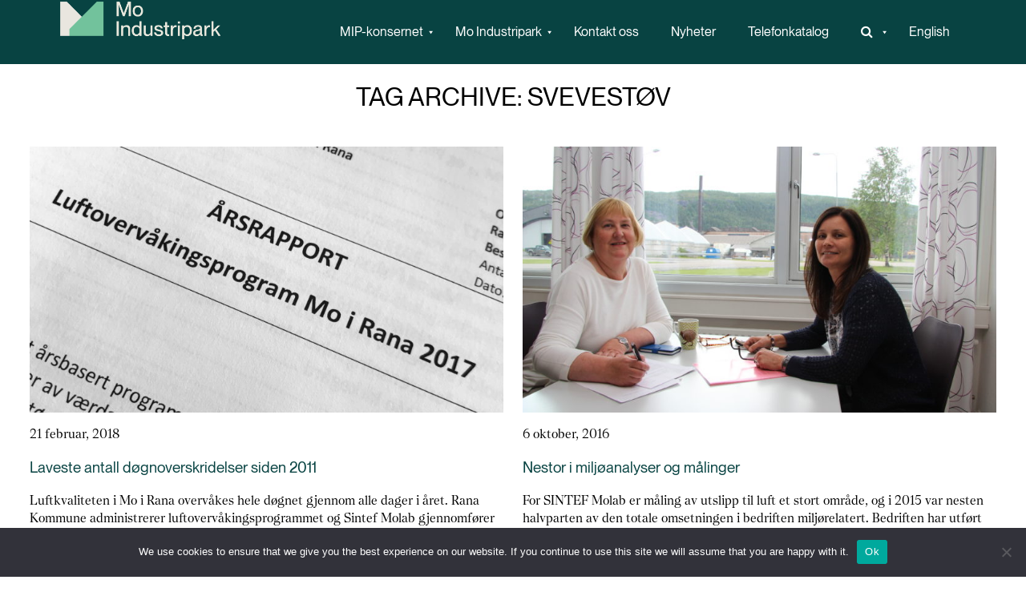

--- FILE ---
content_type: text/html; charset=UTF-8
request_url: https://www.mip.no/stikkord/svevestov/
body_size: 134092
content:
<!doctype html>
<html lang="nb-NO" class="no-js">

<head>
	<meta charset="UTF-8">
	<title>Laveste antall døgnoverskridelser siden 2011</title>

	<link href="//www.google-analytics.com" rel="dns-prefetch">
	<link href="https://www.mip.no/wp-content/uploads/2023/11/MIP_logosymbol_gronn.png" rel="shortcut icon">
	<meta http-equiv="X-UA-Compatible" content="IE=edge,chrome=1">
	<meta name="viewport" content="width=device-width, initial-scale=1.0">
	<meta name="description" content="Grønn industripark i verdensklasse">

	<meta property="og:title" content="Laveste antall døgnoverskridelser siden 2011" />
	<meta property="og:site_name" content="Mo Industripark" />
	<meta property="og:url" content="https://www.mip.no/laveste-antall-dognoverskridelser-siden-2011/" />
	<meta property="og:description" content="Luftkvaliteten i Mo i Rana overvåkes hele døgnet gjennom alle dager i året. Rana Kommune administrerer luftovervåkingsprogrammet og Sintef Molab gjennomfører målingene her i byen. I tillegg til at målingene kan følges på nettsiden www.luftkvalitet.info sender Sintef Molab månedlige rapporter både til næringslivet og kommunen. Tallene for 2017 er klare; antall overskridelser registrert er det [&hellip;]" />
	<meta property="og:image" content="https://www.mip.no/wp-content/uploads/2018/02/Årsrapport-Sintef-Molab-2017-1280x726.jpg" />
	<meta property="og:type" content="article" />


	<link rel="alternate" hreflang="no" href="https://www.mip.no/stikkord/svevestov/" />
<link rel="alternate" hreflang="x-default" href="https://www.mip.no/stikkord/svevestov/" />

<!-- The SEO Framework by Sybre Waaijer -->
<link rel="canonical" href="https://www.mip.no/stikkord/svevestov/" />
<script type="application/ld+json">{"@context":"https://schema.org","@graph":[{"@type":"WebSite","@id":"https://www.mip.no/#/schema/WebSite","url":"https://www.mip.no/","name":"Mo Industripark AS","description":"Grønn industripark i verdensklasse","inLanguage":"nb-NO","potentialAction":{"@type":"SearchAction","target":{"@type":"EntryPoint","urlTemplate":"https://www.mip.no/search/{search_term_string}/"},"query-input":"required name=search_term_string"},"publisher":{"@type":"Organization","@id":"https://www.mip.no/#/schema/Organization","name":"Mo Industripark AS","url":"https://www.mip.no/","logo":{"@type":"ImageObject","url":"https://www.mip.no/wp-content/uploads/2024/01/cropped-Favicon-MIP-01.png","contentUrl":"https://www.mip.no/wp-content/uploads/2024/01/cropped-Favicon-MIP-01.png","width":512,"height":512,"contentSize":"92663"}}},{"@type":"CollectionPage","@id":"https://www.mip.no/stikkord/svevestov/","url":"https://www.mip.no/stikkord/svevestov/","name":"Stikkord: Svevestøv | Mo Industripark AS","inLanguage":"nb-NO","isPartOf":{"@id":"https://www.mip.no/#/schema/WebSite"},"breadcrumb":{"@type":"BreadcrumbList","@id":"https://www.mip.no/#/schema/BreadcrumbList","itemListElement":[{"@type":"ListItem","position":1,"item":"https://www.mip.no/","name":"Mo Industripark AS"},{"@type":"ListItem","position":2,"name":"Stikkord: Svevestøv"}]}}]}</script>
<!-- / The SEO Framework by Sybre Waaijer | 18.35ms meta | 2.35ms boot -->

<style id='wp-img-auto-sizes-contain-inline-css' type='text/css'>
img:is([sizes=auto i],[sizes^="auto," i]){contain-intrinsic-size:3000px 1500px}
/*# sourceURL=wp-img-auto-sizes-contain-inline-css */
</style>
<style id='wp-emoji-styles-inline-css' type='text/css'>

	img.wp-smiley, img.emoji {
		display: inline !important;
		border: none !important;
		box-shadow: none !important;
		height: 1em !important;
		width: 1em !important;
		margin: 0 0.07em !important;
		vertical-align: -0.1em !important;
		background: none !important;
		padding: 0 !important;
	}
/*# sourceURL=wp-emoji-styles-inline-css */
</style>
<link rel='stylesheet' id='wp-block-library-css' href='https://www.mip.no/wp-includes/css/dist/block-library/style.min.css?ver=6.9' media='all' />
<style id='global-styles-inline-css' type='text/css'>
:root{--wp--preset--aspect-ratio--square: 1;--wp--preset--aspect-ratio--4-3: 4/3;--wp--preset--aspect-ratio--3-4: 3/4;--wp--preset--aspect-ratio--3-2: 3/2;--wp--preset--aspect-ratio--2-3: 2/3;--wp--preset--aspect-ratio--16-9: 16/9;--wp--preset--aspect-ratio--9-16: 9/16;--wp--preset--color--black: #000000;--wp--preset--color--cyan-bluish-gray: #abb8c3;--wp--preset--color--white: #ffffff;--wp--preset--color--pale-pink: #f78da7;--wp--preset--color--vivid-red: #cf2e2e;--wp--preset--color--luminous-vivid-orange: #ff6900;--wp--preset--color--luminous-vivid-amber: #fcb900;--wp--preset--color--light-green-cyan: #7bdcb5;--wp--preset--color--vivid-green-cyan: #00d084;--wp--preset--color--pale-cyan-blue: #8ed1fc;--wp--preset--color--vivid-cyan-blue: #0693e3;--wp--preset--color--vivid-purple: #9b51e0;--wp--preset--gradient--vivid-cyan-blue-to-vivid-purple: linear-gradient(135deg,rgb(6,147,227) 0%,rgb(155,81,224) 100%);--wp--preset--gradient--light-green-cyan-to-vivid-green-cyan: linear-gradient(135deg,rgb(122,220,180) 0%,rgb(0,208,130) 100%);--wp--preset--gradient--luminous-vivid-amber-to-luminous-vivid-orange: linear-gradient(135deg,rgb(252,185,0) 0%,rgb(255,105,0) 100%);--wp--preset--gradient--luminous-vivid-orange-to-vivid-red: linear-gradient(135deg,rgb(255,105,0) 0%,rgb(207,46,46) 100%);--wp--preset--gradient--very-light-gray-to-cyan-bluish-gray: linear-gradient(135deg,rgb(238,238,238) 0%,rgb(169,184,195) 100%);--wp--preset--gradient--cool-to-warm-spectrum: linear-gradient(135deg,rgb(74,234,220) 0%,rgb(151,120,209) 20%,rgb(207,42,186) 40%,rgb(238,44,130) 60%,rgb(251,105,98) 80%,rgb(254,248,76) 100%);--wp--preset--gradient--blush-light-purple: linear-gradient(135deg,rgb(255,206,236) 0%,rgb(152,150,240) 100%);--wp--preset--gradient--blush-bordeaux: linear-gradient(135deg,rgb(254,205,165) 0%,rgb(254,45,45) 50%,rgb(107,0,62) 100%);--wp--preset--gradient--luminous-dusk: linear-gradient(135deg,rgb(255,203,112) 0%,rgb(199,81,192) 50%,rgb(65,88,208) 100%);--wp--preset--gradient--pale-ocean: linear-gradient(135deg,rgb(255,245,203) 0%,rgb(182,227,212) 50%,rgb(51,167,181) 100%);--wp--preset--gradient--electric-grass: linear-gradient(135deg,rgb(202,248,128) 0%,rgb(113,206,126) 100%);--wp--preset--gradient--midnight: linear-gradient(135deg,rgb(2,3,129) 0%,rgb(40,116,252) 100%);--wp--preset--font-size--small: 13px;--wp--preset--font-size--medium: 20px;--wp--preset--font-size--large: 36px;--wp--preset--font-size--x-large: 42px;--wp--preset--spacing--20: 0.44rem;--wp--preset--spacing--30: 0.67rem;--wp--preset--spacing--40: 1rem;--wp--preset--spacing--50: 1.5rem;--wp--preset--spacing--60: 2.25rem;--wp--preset--spacing--70: 3.38rem;--wp--preset--spacing--80: 5.06rem;--wp--preset--shadow--natural: 6px 6px 9px rgba(0, 0, 0, 0.2);--wp--preset--shadow--deep: 12px 12px 50px rgba(0, 0, 0, 0.4);--wp--preset--shadow--sharp: 6px 6px 0px rgba(0, 0, 0, 0.2);--wp--preset--shadow--outlined: 6px 6px 0px -3px rgb(255, 255, 255), 6px 6px rgb(0, 0, 0);--wp--preset--shadow--crisp: 6px 6px 0px rgb(0, 0, 0);}:where(.is-layout-flex){gap: 0.5em;}:where(.is-layout-grid){gap: 0.5em;}body .is-layout-flex{display: flex;}.is-layout-flex{flex-wrap: wrap;align-items: center;}.is-layout-flex > :is(*, div){margin: 0;}body .is-layout-grid{display: grid;}.is-layout-grid > :is(*, div){margin: 0;}:where(.wp-block-columns.is-layout-flex){gap: 2em;}:where(.wp-block-columns.is-layout-grid){gap: 2em;}:where(.wp-block-post-template.is-layout-flex){gap: 1.25em;}:where(.wp-block-post-template.is-layout-grid){gap: 1.25em;}.has-black-color{color: var(--wp--preset--color--black) !important;}.has-cyan-bluish-gray-color{color: var(--wp--preset--color--cyan-bluish-gray) !important;}.has-white-color{color: var(--wp--preset--color--white) !important;}.has-pale-pink-color{color: var(--wp--preset--color--pale-pink) !important;}.has-vivid-red-color{color: var(--wp--preset--color--vivid-red) !important;}.has-luminous-vivid-orange-color{color: var(--wp--preset--color--luminous-vivid-orange) !important;}.has-luminous-vivid-amber-color{color: var(--wp--preset--color--luminous-vivid-amber) !important;}.has-light-green-cyan-color{color: var(--wp--preset--color--light-green-cyan) !important;}.has-vivid-green-cyan-color{color: var(--wp--preset--color--vivid-green-cyan) !important;}.has-pale-cyan-blue-color{color: var(--wp--preset--color--pale-cyan-blue) !important;}.has-vivid-cyan-blue-color{color: var(--wp--preset--color--vivid-cyan-blue) !important;}.has-vivid-purple-color{color: var(--wp--preset--color--vivid-purple) !important;}.has-black-background-color{background-color: var(--wp--preset--color--black) !important;}.has-cyan-bluish-gray-background-color{background-color: var(--wp--preset--color--cyan-bluish-gray) !important;}.has-white-background-color{background-color: var(--wp--preset--color--white) !important;}.has-pale-pink-background-color{background-color: var(--wp--preset--color--pale-pink) !important;}.has-vivid-red-background-color{background-color: var(--wp--preset--color--vivid-red) !important;}.has-luminous-vivid-orange-background-color{background-color: var(--wp--preset--color--luminous-vivid-orange) !important;}.has-luminous-vivid-amber-background-color{background-color: var(--wp--preset--color--luminous-vivid-amber) !important;}.has-light-green-cyan-background-color{background-color: var(--wp--preset--color--light-green-cyan) !important;}.has-vivid-green-cyan-background-color{background-color: var(--wp--preset--color--vivid-green-cyan) !important;}.has-pale-cyan-blue-background-color{background-color: var(--wp--preset--color--pale-cyan-blue) !important;}.has-vivid-cyan-blue-background-color{background-color: var(--wp--preset--color--vivid-cyan-blue) !important;}.has-vivid-purple-background-color{background-color: var(--wp--preset--color--vivid-purple) !important;}.has-black-border-color{border-color: var(--wp--preset--color--black) !important;}.has-cyan-bluish-gray-border-color{border-color: var(--wp--preset--color--cyan-bluish-gray) !important;}.has-white-border-color{border-color: var(--wp--preset--color--white) !important;}.has-pale-pink-border-color{border-color: var(--wp--preset--color--pale-pink) !important;}.has-vivid-red-border-color{border-color: var(--wp--preset--color--vivid-red) !important;}.has-luminous-vivid-orange-border-color{border-color: var(--wp--preset--color--luminous-vivid-orange) !important;}.has-luminous-vivid-amber-border-color{border-color: var(--wp--preset--color--luminous-vivid-amber) !important;}.has-light-green-cyan-border-color{border-color: var(--wp--preset--color--light-green-cyan) !important;}.has-vivid-green-cyan-border-color{border-color: var(--wp--preset--color--vivid-green-cyan) !important;}.has-pale-cyan-blue-border-color{border-color: var(--wp--preset--color--pale-cyan-blue) !important;}.has-vivid-cyan-blue-border-color{border-color: var(--wp--preset--color--vivid-cyan-blue) !important;}.has-vivid-purple-border-color{border-color: var(--wp--preset--color--vivid-purple) !important;}.has-vivid-cyan-blue-to-vivid-purple-gradient-background{background: var(--wp--preset--gradient--vivid-cyan-blue-to-vivid-purple) !important;}.has-light-green-cyan-to-vivid-green-cyan-gradient-background{background: var(--wp--preset--gradient--light-green-cyan-to-vivid-green-cyan) !important;}.has-luminous-vivid-amber-to-luminous-vivid-orange-gradient-background{background: var(--wp--preset--gradient--luminous-vivid-amber-to-luminous-vivid-orange) !important;}.has-luminous-vivid-orange-to-vivid-red-gradient-background{background: var(--wp--preset--gradient--luminous-vivid-orange-to-vivid-red) !important;}.has-very-light-gray-to-cyan-bluish-gray-gradient-background{background: var(--wp--preset--gradient--very-light-gray-to-cyan-bluish-gray) !important;}.has-cool-to-warm-spectrum-gradient-background{background: var(--wp--preset--gradient--cool-to-warm-spectrum) !important;}.has-blush-light-purple-gradient-background{background: var(--wp--preset--gradient--blush-light-purple) !important;}.has-blush-bordeaux-gradient-background{background: var(--wp--preset--gradient--blush-bordeaux) !important;}.has-luminous-dusk-gradient-background{background: var(--wp--preset--gradient--luminous-dusk) !important;}.has-pale-ocean-gradient-background{background: var(--wp--preset--gradient--pale-ocean) !important;}.has-electric-grass-gradient-background{background: var(--wp--preset--gradient--electric-grass) !important;}.has-midnight-gradient-background{background: var(--wp--preset--gradient--midnight) !important;}.has-small-font-size{font-size: var(--wp--preset--font-size--small) !important;}.has-medium-font-size{font-size: var(--wp--preset--font-size--medium) !important;}.has-large-font-size{font-size: var(--wp--preset--font-size--large) !important;}.has-x-large-font-size{font-size: var(--wp--preset--font-size--x-large) !important;}
/*# sourceURL=global-styles-inline-css */
</style>

<style id='classic-theme-styles-inline-css' type='text/css'>
/*! This file is auto-generated */
.wp-block-button__link{color:#fff;background-color:#32373c;border-radius:9999px;box-shadow:none;text-decoration:none;padding:calc(.667em + 2px) calc(1.333em + 2px);font-size:1.125em}.wp-block-file__button{background:#32373c;color:#fff;text-decoration:none}
/*# sourceURL=/wp-includes/css/classic-themes.min.css */
</style>
<link rel='stylesheet' id='cookie-notice-front-css' href='https://www.mip.no/wp-content/plugins/cookie-notice/css/front.min.css?ver=2.5.11' media='all' />
<link rel='stylesheet' id='wpml-menu-item-0-css' href='https://www.mip.no/wp-content/plugins/sitepress-multilingual-cms/templates/language-switchers/menu-item/style.min.css?ver=1' media='all' />
<link rel='stylesheet' id='normalize-css' href='https://www.mip.no/wp-content/themes/MIPv3/normalize.css?ver=1.0' media='all' />
<link rel='stylesheet' id='html5blank-css' href='https://www.mip.no/wp-content/themes/MIPv3/style.css?ver=1.7' media='all' />
<link rel='stylesheet' id='js_composer_custom_css-css' href='//www.mip.no/wp-content/uploads/js_composer/custom.css?ver=6.10.0' media='all' />
<link rel='stylesheet' id='cleverfont-css' href='//www.mip.no/wp-content/plugins/clever-mega-menu/assets/vendor/cleverfont/style.min.css?ver=1.9' media='all' />
<style id='cleverfont-inline-css' type='text/css'>
.cmm-content-container .vc_custom_heading > a{font-family:inherit !important;font-weight:inherit !important;font-size:inherit !important;color:inherit !important;}.cmm-toggle-wrapper{display:none;}.cmm-toggle-wrapper .toggle-icon-open,.cmm-toggle-wrapper .toggle-icon-close{margin-right:5px;}.cmm-toggle-wrapper .toggle-icon-close{display:none;}.cmm-toggle-wrapper .cmm-toggle{color:#333;line-height:20px;text-align:center;padding:10px;display:inline-block;border:1px solid #ddd;border-radius:0;background:#fff;}.cmm-toggle-wrapper .cmm-toggle:hover{cursor:pointer;}.cmm-container .cmm.cmm-theme-mip-template{font-size:13px;font-weight:400;letter-spacing:normal;line-height:1.9;text-transform:none;color:#1c1c1c;width:100%;height:auto;display:table;margin:0px 0px 0px 0px;padding:0px 0px 0px 0px;border-width:0px 0px 0px 0px;border-style:solid;border-color:rgba(255, 255, 255, 0.1);border-radius:0px 0px 0px 0px;background:#084342;background:-webkit-gradient(linear, left top, left bottom, from(#084342), to(#084342));background:-moz-linear-gradient(top, #084342, #084342);background:-ms-linear-gradient(top, #084342, #084342);background:-o-linear-gradient(top, #084342, #084342);background:linear-gradient(to bottom, #084342, #084342);list-style:none;position:relative;z-index:999;}.cmm-container .cmm.cmm-theme-mip-template ul,.cmm-container .cmm.cmm-theme-mip-template ol{list-style-type:none;}.cmm-container .cmm.cmm-theme-mip-template ul{float:none;display:block;border:0;padding:0;position:static;}.cmm-container .cmm.cmm-theme-mip-template ul:before,.cmm-container .cmm.cmm-theme-mip-template ul:after{display:none;}.cmm-container .cmm.cmm-theme-mip-template ul li{float:none;border:0;}.cmm-container .cmm.cmm-theme-mip-template *:hover,.cmm-container .cmm.cmm-theme-mip-template a:hover,.cmm-container .cmm.cmm-theme-mip-template li:hover,.cmm-container .cmm.cmm-theme-mip-template *:focus,.cmm-container .cmm.cmm-theme-mip-template a:focus,.cmm-container .cmm.cmm-theme-mip-template li:focus,.cmm-container .cmm.cmm-theme-mip-template *:active,.cmm-container .cmm.cmm-theme-mip-template a:active,.cmm-container .cmm.cmm-theme-mip-template li:active{outline:none;}.cmm-container .cmm.cmm-theme-mip-template a,.cmm-container .cmm.cmm-theme-mip-template .cmm-nav-link{color:#084342;font-size:13px;font-weight:400;line-height:1.9;text-transform:none;width:auto;display:block;-webkit-box-shadow:none;box-shadow:none;}.cmm-container .cmm.cmm-theme-mip-template a > .cmm-icon,.cmm-container .cmm.cmm-theme-mip-template .cmm-nav-link > .cmm-icon{margin-right:5px;}.cmm-container .cmm.cmm-theme-mip-template a > .cmm-icon i.dashicons,.cmm-container .cmm.cmm-theme-mip-template .cmm-nav-link > .cmm-icon i.dashicons{vertical-align:sub;}.cmm-container .cmm.cmm-theme-mip-template a:hover,.cmm-container .cmm.cmm-theme-mip-template a:active{color:#72c29c;}.cmm-container .cmm.cmm-theme-mip-template li{height:auto;background:none;}.cmm-container .cmm.cmm-theme-mip-template li > a,.cmm-container .cmm.cmm-theme-mip-template li > .cmm-nav-link{position:relative;}.cmm-container .cmm.cmm-theme-mip-template li > ul,.cmm-container .cmm.cmm-theme-mip-template li > .cmm-sub-container,.cmm-container .cmm.cmm-theme-mip-template li > .cmm-content-container{position:absolute;left:100%;top:0;text-align:left;min-width:200px;z-index:999;visibility:hidden;opacity:0;transition:all 0.3s ease-in;}.cmm-container .cmm.cmm-theme-mip-template li > ul .menu-item a,.cmm-container .cmm.cmm-theme-mip-template li > .cmm-sub-container .menu-item a,.cmm-container .cmm.cmm-theme-mip-template li > .cmm-content-container .menu-item a,.cmm-container .cmm.cmm-theme-mip-template li > ul .cmm-nav-link,.cmm-container .cmm.cmm-theme-mip-template li > .cmm-sub-container .cmm-nav-link,.cmm-container .cmm.cmm-theme-mip-template li > .cmm-content-container .cmm-nav-link{display:block;padding:5px 20px 5px 20px;}.cmm-container .cmm.cmm-theme-mip-template li .cmm-sub-container ul.sub-menu,.cmm-container .cmm.cmm-theme-mip-template li .cmm-sub-container .cmm-sub-wrapper{width:auto !important;margin:0;padding:5px 0px 5px 0px;border-width:0px 0px 0px 0px;border-style:solid;border-color:rgba(255, 255, 255, 0.1);border-radius:0px 0px 0px 0px;box-shadow:0px 0px 12px 0px rgba(0, 0, 0, 0.3);background:#fff;background:-webkit-gradient(linear, left top, left bottom, from(#fff), to(#fff));background:-moz-linear-gradient(top, #fff, #fff);background:-ms-linear-gradient(top, #fff, #fff);background:-o-linear-gradient(top, #fff, #fff);background:linear-gradient(to bottom, #fff, #fff);}.cmm-container .cmm.cmm-theme-mip-template li > .cmm-sub-container,.cmm-container .cmm.cmm-theme-mip-template li > .cmm-content-container{background:none;}.cmm-container .cmm.cmm-theme-mip-template li .cmm-sub-container > ul.sub-menu,.cmm-container .cmm.cmm-theme-mip-template li .cmm-sub-container .cmm-sub-wrapper{position:static;display:block !important;opacity:1 !important;}.cmm-container .cmm.cmm-theme-mip-template li > .cmm-sub-container .sub-menu li,.cmm-container .cmm.cmm-theme-mip-template li > .cmm-sub-container .cmm-sub-wrapper li{position:relative;padding:0;}.cmm-container .cmm.cmm-theme-mip-template li > .cmm-sub-container .sub-menu li:hover,.cmm-container .cmm.cmm-theme-mip-template li > .cmm-sub-container .cmm-sub-wrapper li:hover,.cmm-container .cmm.cmm-theme-mip-template li > .cmm-sub-container .sub-menu li.focus,.cmm-container .cmm.cmm-theme-mip-template li > .cmm-sub-container .cmm-sub-wrapper li.focus{padding:0;background:none;}.cmm-container .cmm.cmm-theme-mip-template li > .cmm-sub-container .sub-menu li > a,.cmm-container .cmm.cmm-theme-mip-template li > .cmm-sub-container .cmm-sub-wrapper li > a,.cmm-container .cmm.cmm-theme-mip-template li > .cmm-sub-container .sub-menu li > .cmm-nav-link,.cmm-container .cmm.cmm-theme-mip-template li > .cmm-sub-container .cmm-sub-wrapper li > .cmm-nav-link{border-width:0px 0px 0px 0px;border-style:solid;border-color:rgba(255, 255, 255, 0.1);color:#084342;font-size:14px;font-weight:400;letter-spacing:normal;line-height:1.6;text-transform:capitalize;background-color:rgba(255, 255, 255, 0);}.cmm-container .cmm.cmm-theme-mip-template li > .cmm-sub-container .sub-menu li > a:hover,.cmm-container .cmm.cmm-theme-mip-template li > .cmm-sub-container .cmm-sub-wrapper li > a:hover{color:#72c29c;border-style:solid;border-color:rgba(255, 255, 255, 0.1);background-color:rgba(255, 255, 255, 0);}.cmm-container .cmm.cmm-theme-mip-template li > .cmm-sub-container .sub-menu li.menu-item-has-children > .cmm-dropdown-toggle,.cmm-container .cmm.cmm-theme-mip-template li > .cmm-sub-container .cmm-sub-wrapper li.menu-item-has-children > .cmm-dropdown-toggle{color:#084342;}.cmm-container .cmm.cmm-theme-mip-template li > .cmm-sub-container .sub-menu li:last-child > a,.cmm-container .cmm.cmm-theme-mip-template li > .cmm-sub-container .cmm-sub-wrapper li:last-child > a,.cmm-container .cmm.cmm-theme-mip-template li > .cmm-sub-container .sub-menu li:last-child > .cmm-nav-link,.cmm-container .cmm.cmm-theme-mip-template li > .cmm-sub-container .cmm-sub-wrapper li:last-child > .cmm-nav-link{border-width:0px;}.cmm-container .cmm.cmm-theme-mip-template li > .cmm-content-container{border:0;}.cmm-container .cmm.cmm-theme-mip-template li > .cmm-content-container .cmm-content-wrapper{position:relative;left:auto;right:auto;padding:20px 20px 20px 20px;border-width:0px 0px 0px 0px;border-style:solid;border-color:rgba(255, 255, 255, 0.1);border-radius:0px 0px 0px 0px;box-shadow:0px 0px 12px 0px rgba(0, 0, 0, 0.3);background:#fff;background:-webkit-gradient(linear, left top, left bottom, from(#fff), to(#fff));background:-moz-linear-gradient(top, #fff, #fff);background:-ms-linear-gradient(top, #fff, #fff);background:-o-linear-gradient(top, #fff, #fff);background:linear-gradient(to bottom, #fff, #fff);}.cmm-container .cmm.cmm-theme-mip-template li > .cmm-content-container .cmm-content-wrapper .vc_row{position:relative;z-index:1;}.cmm-container .cmm.cmm-theme-mip-template li > .cmm-content-container .cmm-content-wrapper .cmm-panel-image{position:absolute;z-index:0;right:0;bottom:0;max-height:100%;}.cmm-container .cmm.cmm-theme-mip-template li > .cmm-content-container .cmm-content-wrapper ul{left:auto;}.cmm-container .cmm.cmm-theme-mip-template li > .cmm-content-container .cmm-content-wrapper .widget ul.menu li + li{margin:0;}.cmm-container .cmm.cmm-theme-mip-template li > .cmm-content-container .cmm-content-wrapper .widget ul.menu li{margin:0;padding:0;border:0;}.cmm-container .cmm.cmm-theme-mip-template li > .cmm-content-container .cmm-content-wrapper .widget ul.menu li a{width:auto;}.cmm-container .cmm.cmm-theme-mip-template li > .cmm-content-container .cmm-content-wrapper .widget ul.menu li a:focus,.cmm-container .cmm.cmm-theme-mip-template li > .cmm-content-container .cmm-content-wrapper .widget ul.menu li a:hover{box-shadow:none;}.cmm-container .cmm.cmm-theme-mip-template li > .cmm-content-container .cmm-content-wrapper .widget ul.menu li:hover{padding:0;}.cmm-container .cmm.cmm-theme-mip-template li > .cmm-content-container .cmm-content-wrapper ul.sub-menu{left:100%;margin:0;padding:0px 0px 0px 0px;border-width:0px 0px 0px 0px;border-style:solid;border-color:rgba(255, 255, 255, 0.1);border-radius:0px 0px 0px 0px;box-shadow:0px 0px 12px 0px rgba(0, 0, 0, 0.3);background:#fff;background:-webkit-gradient(linear, left top, left bottom, from(#fff), to(#fff));background:-moz-linear-gradient(top, #fff, #fff);background:-ms-linear-gradient(top, #fff, #fff);background:-o-linear-gradient(top, #fff, #fff);background:linear-gradient(to bottom, #fff, #fff);}.cmm-container .cmm.cmm-theme-mip-template li > .cmm-content-container .cmm-content-wrapper ul.menu{opacity:1;display:block;visibility:inherit;}.cmm-container .cmm.cmm-theme-mip-template li > .cmm-content-container .cmm-content-wrapper ul.menu li{padding:0;}.cmm-container .cmm.cmm-theme-mip-template li > .cmm-content-container .cmm-content-wrapper ul.menu li:hover,.cmm-container .cmm.cmm-theme-mip-template li > .cmm-content-container .cmm-content-wrapper ul.menu li.focus{padding:0;background:none;}.cmm-container .cmm.cmm-theme-mip-template li > .cmm-content-container .cmm-content-wrapper ul.menu > li > a,.cmm-container .cmm.cmm-theme-mip-template li > .cmm-content-container .cmm-content-wrapper ul.menu > li > .cmm-nav-link{padding:8px 0px 8px 0px;border-width:0px 0px 0px 0px;border-style:solid;border-color:rgba(255, 255, 255, 0.1);color:#636363;font-size:14px;font-weight:400;letter-spacing:normal;line-height:1.6;text-transform:capitalize;background-color:#fff;}.cmm-container .cmm.cmm-theme-mip-template li > .cmm-content-container .cmm-content-wrapper ul.menu > li > a:hover{color:#f26522;border-style:solid;border-color:rgba(255, 255, 255, 0.1);background-color:#fff;}.cmm-container .cmm.cmm-theme-mip-template li > .cmm-content-container .cmm-content-wrapper ul.menu > li:last-child > a,.cmm-container .cmm.cmm-theme-mip-template li > .cmm-content-container .cmm-content-wrapper ul.menu > li:last-child > .cmm-nav-link{border-width:0px;}.cmm-container .cmm.cmm-theme-mip-template li > .cmm-content-container .cmm-content-wrapper ul.menu > li li a,.cmm-container .cmm.cmm-theme-mip-template li > .cmm-content-container .cmm-content-wrapper ul.menu > li li > .cmm-nav-link{padding:8px 15px 8px 15px;border-width:0px 0px 0px 0px;border-style:solid;border-color:rgba(255, 255, 255, 0.1);color:#636363;font-size:14px;font-weight:400;letter-spacing:normal;line-height:1.6;text-transform:capitalize;background-color:#fff;}.cmm-container .cmm.cmm-theme-mip-template li > .cmm-content-container .cmm-content-wrapper ul.menu > li li a:hover{color:#f26522;border-color:rgba(255, 255, 255, 0.1);border-style:solid;background-color:#fff;}.cmm-container .cmm.cmm-theme-mip-template li > .cmm-content-container .cmm-content-wrapper ul.menu > li li.menu-item-has-children > .cmm-dropdown-toggle{color:#636363;}.cmm-container .cmm.cmm-theme-mip-template li ul li{border:0;}.cmm-container .cmm.cmm-theme-mip-template li ul li:hover > ul,.cmm-container .cmm.cmm-theme-mip-template li ul li:hover > .cmm-sub-container,.cmm-container .cmm.cmm-theme-mip-template li ul li:hover > .cmm-content-container{top:0;left:100%;right:auto;}.cmm-container .cmm.cmm-theme-mip-template li.cmm-mega > .cmm-sub-container,.cmm-container .cmm.cmm-theme-mip-template li.cmm-mega:hover > .cmm-sub-container{display:none !important;}.cmm-container .cmm.cmm-theme-mip-template li.cmm-mega.cmm-layout-left_edge_item .cmm-content-container{left:0;right:auto;}.cmm-container .cmm.cmm-theme-mip-template li.cmm-mega.cmm-layout-right_edge_item .cmm-content-container{left:auto;right:0;}.cmm-container .cmm.cmm-theme-mip-template li.cmm-mega ul.menu{border:0;box-shadow:none;position:static;}.cmm-container .cmm.cmm-theme-mip-template li.cmm-mega ul.menu > li{border:0;}.cmm-container .cmm.cmm-theme-mip-template li.menu-item-has-children > a:after,.cmm-container .cmm.cmm-theme-mip-template li.menu-item-has-children > .cmm-nav-link:after{color:inherit;font-size:12px;font-family:Dashicons;content:'\f140';line-height:1;position:absolute;top:50%;right:5px;margin:-6px 0 0 0;vertical-align:middle;display:inline-block;-webkit-transform:rotate(0);-moz-transform:rotate(0);-ms-transform:rotate(0);transform:rotate(0);}.cmm-container .cmm.cmm-theme-mip-template li .cmm-dropdown-toggle{display:none;}.cmm-container .cmm.cmm-theme-mip-template li:hover > ul,.cmm-container .cmm.cmm-theme-mip-template li:hover > .cmm-sub-container,.cmm-container .cmm.cmm-theme-mip-template li:hover > .cmm-content-container{visibility:visible;opacity:1;z-index:1000;}.cmm-container .cmm.cmm-theme-mip-template li:hover > .cmm-sub-container > ul.sub-menu,.cmm-container .cmm.cmm-theme-mip-template li:hover > .cmm-sub-container .cmm-sub-wrapper{visibility:visible !important;opacity:1 !important;}.cmm-container .cmm.cmm-theme-mip-template li:hover > a{color:#72c29c;}.cmm-container .cmm.cmm-theme-mip-template > li{position:relative;display:inline-block;}.cmm-container .cmm.cmm-theme-mip-template > li > a,.cmm-container .cmm.cmm-theme-mip-template > li > .cmm-nav-link{color:#fff;border-width:0px 0px 0px 0px;border-style:solid;border-color:rgba(255, 255, 255, 0.1);font-size:14px;font-weight:300;text-transform:uppercase;letter-spacing:normal;height:80px;line-height:80px;margin:0px 0px 0px 0px;padding:0px 20px 0px 20px;background-color:rgba(0, 0, 0, 0);}.cmm-container .cmm.cmm-theme-mip-template > li > a:hover{border-style:solid;border-color:rgba(255, 255, 255, 0.1);color:#72c29c;background-color:#365668;}.cmm-container .cmm.cmm-theme-mip-template > li > a:active,.cmm-container .cmm.cmm-theme-mip-template > li > a.active{background-color:rgba(0, 0, 0, 0);}.cmm-container .cmm.cmm-theme-mip-template > li.cmm-current-menu-item > a{color:#72c29c;}.cmm-container .cmm.cmm-theme-mip-template > li > .cmm-dropdown-toggle{color:#fff;}.cmm-container .cmm.cmm-theme-mip-template > li:last-child > a,.cmm-container .cmm.cmm-theme-mip-template > li:last-child > .cmm-nav-link{border-width:0px;}.cmm-container .cmm.cmm-theme-mip-template > li > ul,.cmm-container .cmm.cmm-theme-mip-template > li > .cmm-sub-container,.cmm-container .cmm.cmm-theme-mip-template > li > .cmm-content-container{top:100%;left:0;}.cmm-container .cmm.cmm-theme-mip-template > li li.menu-item-has-children > a:after,.cmm-container .cmm.cmm-theme-mip-template > li li.menu-item-has-children > .cmm-nav-link:after{font-family:Dashicons;content:'\f139';}.cmm-container .cmm.cmm-theme-mip-template > li:hover > ul,.cmm-container .cmm.cmm-theme-mip-template > li:hover > .cmm-sub-container,.cmm-container .cmm.cmm-theme-mip-template > li:hover > .cmm-content-container{top:100%;}.cmm-container .cmm.cmm-theme-mip-template > li:hover > a,.cmm-container .cmm.cmm-theme-mip-template > li.current-menu-item > a,.cmm-container .cmm.cmm-theme-mip-template > li.current-menu-ancestor > a{color:#72c29c;}.cmm-container .cmm.cmm-theme-mip-template .current-menu-item > a,.cmm-container .cmm.cmm-theme-mip-template .current-menu-ancestor > a{color:#72c29c;}.cmm-container .cmm.cmm-theme-mip-template .widget{border:0;padding:0;margin:0;}.cmm-container .cmm.cmm-theme-mip-template .widgettitle,.cmm-container .cmm.cmm-theme-mip-template .widget-title,.cmm-container .cmm.cmm-theme-mip-template .wpb_heading,.cmm-container .cmm.cmm-theme-mip-template .clever-custom-title{font-size:15px;font-weight:600;color:#084342;text-transform:uppercase;letter-spacing:normal;padding:0px 0px 0px 0px;margin:0px 0px 20px 0px;border-radius:0px 0px 0px 0px;border-width:0px 0px 0px 0px;border-style:solid;border-color:rgba(255, 255, 255, 0.1);background:#fff;background:-webkit-gradient(linear, left top, left bottom, from(#fff), to(#fff));background:-moz-linear-gradient(top, #fff, #fff);background:-ms-linear-gradient(top, #fff, #fff);background:-o-linear-gradient(top, #fff, #fff);background:linear-gradient(to bottom, #fff, #fff);}.cmm-container .cmm.cmm-theme-mip-template.cmm-horizontal.cmm-horizontal-align-left{text-align:left;}.cmm-container .cmm.cmm-theme-mip-template.cmm-horizontal.cmm-horizontal-align-right{text-align:right;}.cmm-container .cmm.cmm-theme-mip-template.cmm-horizontal.cmm-horizontal-align-center{text-align:center;}.cmm-container .cmm.cmm-theme-mip-template.cmm-menu-fade-up li.menu-item-has-children > ul.menu,.cmm-container .cmm.cmm-theme-mip-template.cmm-menu-fade-up li.menu-item-has-children > .cmm-sub-container,.cmm-container .cmm.cmm-theme-mip-template.cmm-menu-fade-up li.menu-item-has-children > .cmm-content-container{top:calc(100% + 40px);}.cmm-container .cmm.cmm-theme-mip-template.cmm-menu-fade-up li.menu-item-has-children:hover > ul.menu,.cmm-container .cmm.cmm-theme-mip-template.cmm-menu-fade-up li.menu-item-has-children:hover > .cmm-sub-container,.cmm-container .cmm.cmm-theme-mip-template.cmm-menu-fade-up li.menu-item-has-children:hover > .cmm-content-container{top:0;}.cmm-container .cmm.cmm-theme-mip-template.cmm-menu-fade-up > li.menu-item-has-children:hover > ul.menu,.cmm-container .cmm.cmm-theme-mip-template.cmm-menu-fade-up > li.menu-item-has-children:hover > .cmm-sub-container,.cmm-container .cmm.cmm-theme-mip-template.cmm-menu-fade-up > li.menu-item-has-children:hover > .cmm-content-container{top:100%;}.cmm-container .cmm.cmm-theme-mip-template.cmm-no-effect li > ul,.cmm-container .cmm.cmm-theme-mip-template.cmm-no-effect li > .cmm-sub-container,.cmm-container .cmm.cmm-theme-mip-template.cmm-no-effect li > .cmm-content-container{-moz-transition:none;-webkit-transition:none;-o-transition:none;-ms-transition:none;transition:none;}.cmm-container .cmm.cmm-theme-mip-template.cmm-no-effect li:hover > ul,.cmm-container .cmm.cmm-theme-mip-template.cmm-no-effect li:hover > .cmm-sub-container,.cmm-container .cmm.cmm-theme-mip-template.cmm-no-effect li:hover > .cmm-content-container{-moz-transition:none;-webkit-transition:none;-o-transition:none;-ms-transition:none;transition:none;}.cmm-container .cmm.cmm-theme-mip-template.cmm-vertical{width:100%;max-width:400px;}.cmm-container .cmm.cmm-theme-mip-template.cmm-vertical a > .cmm-icon,.cmm-container .cmm.cmm-theme-mip-template.cmm-vertical .cmm-nav-link > .cmm-icon{margin-right:12px;}.cmm-container .cmm.cmm-theme-mip-template.cmm-vertical a > .cmm-icon i.dashicons,.cmm-container .cmm.cmm-theme-mip-template.cmm-vertical .cmm-nav-link > .cmm-icon i.dashicons{vertical-align:sub;}.cmm-container .cmm.cmm-theme-mip-template.cmm-vertical li.menu-item-has-children > a:after,.cmm-container .cmm.cmm-theme-mip-template.cmm-vertical li.menu-item-has-children > .cmm-nav-link:after{font-family:Dashicons;content:'\f139';right:6px;}.cmm-container .cmm.cmm-theme-mip-template.cmm-vertical li > .cmm-content-container .cmm-content-wrapper ul.menu li{position:relative;}.cmm-container .cmm.cmm-theme-mip-template.cmm-vertical > li{float:left;display:block;width:100%;}.cmm-container .cmm.cmm-theme-mip-template.cmm-vertical > li > ul,.cmm-container .cmm.cmm-theme-mip-template.cmm-vertical > li > .cmm-sub-container,.cmm-container .cmm.cmm-theme-mip-template.cmm-vertical > li > .cmm-content-container{top:0;right:auto;}.cmm-container .cmm.cmm-theme-mip-template.cmm-vertical > li > a,.cmm-container .cmm.cmm-theme-mip-template.cmm-vertical > li > .cmm-nav-link{height:auto;line-height:1.6;text-align:left;}.cmm-container .cmm.cmm-theme-mip-template.cmm-vertical > li li.menu-item-has-children > a:after,.cmm-container .cmm.cmm-theme-mip-template.cmm-vertical > li li.menu-item-has-children > .cmm-nav-link:after{font-family:Dashicons;content:'\f139';}.cmm-container .cmm.cmm-theme-mip-template.cmm-vertical > li:hover > ul,.cmm-container .cmm.cmm-theme-mip-template.cmm-vertical > li:hover > .cmm-sub-container,.cmm-container .cmm.cmm-theme-mip-template.cmm-vertical > li:hover > .cmm-content-container{top:0;}.cmm-container .cmm.cmm-theme-mip-template.cmm-vertical.submenu-vertical-default > li{position:relative !important;}.cmm-container .cmm.cmm-theme-mip-template.cmm-vertical.submenu-vertical-full-width{position:relative !important;}.cmm-container .cmm.cmm-theme-mip-template.cmm-vertical.submenu-vertical-full-width > li.cmm-mega{position:static !important;}.cmm-container .cmm.cmm-theme-mip-template.cmm-vertical.submenu-vertical-full-width > li.cmm-mega > .cmm-content-container{height:100%;}.cmm-container .cmm.cmm-theme-mip-template.cmm-vertical.submenu-vertical-full-width > li.cmm-mega > .cmm-content-container > .cmm-content-wrapper{height:100%;}.cmm-container .cmm.cmm-theme-mip-template.cmm-vertical.cmm-menu-fade-up li.menu-item-has-children > ul.menu,.cmm-container .cmm.cmm-theme-mip-template.cmm-vertical.cmm-menu-fade-up li.menu-item-has-children > .cmm-sub-container,.cmm-container .cmm.cmm-theme-mip-template.cmm-vertical.cmm-menu-fade-up li.menu-item-has-children > .cmm-content-container{top:0;left:calc(100% + 40px);}.cmm-container .cmm.cmm-theme-mip-template.cmm-vertical.cmm-menu-fade-up li.menu-item-has-children:hover > ul.menu,.cmm-container .cmm.cmm-theme-mip-template.cmm-vertical.cmm-menu-fade-up li.menu-item-has-children:hover > .cmm-sub-container,.cmm-container .cmm.cmm-theme-mip-template.cmm-vertical.cmm-menu-fade-up li.menu-item-has-children:hover > .cmm-content-container{top:0;left:100%;}.cmm-container .cmm.cmm-theme-mip-template.cmm-vertical.cmm-menu-fade-up > li.menu-item-has-children:hover > ul.menu,.cmm-container .cmm.cmm-theme-mip-template.cmm-vertical.cmm-menu-fade-up > li.menu-item-has-children:hover > .cmm-sub-container,.cmm-container .cmm.cmm-theme-mip-template.cmm-vertical.cmm-menu-fade-up > li.menu-item-has-children:hover > .cmm-content-container{top:0;left:100%;}.cmm-container .cmm.cmm-theme-mip-template.cmm-vertical.cmm-vertical-align-left{float:left !important;}.cmm-container .cmm.cmm-theme-mip-template.cmm-vertical.cmm-vertical-align-right{float:right !important;}.cmm-container .cmm.cmm-theme-mip-template.cmm-vertical.cmm-vertical-align-right > li > ul,.cmm-container .cmm.cmm-theme-mip-template.cmm-vertical.cmm-vertical-align-right > li > .cmm-sub-container,.cmm-container .cmm.cmm-theme-mip-template.cmm-vertical.cmm-vertical-align-right > li > .cmm-content-container{left:auto;right:calc(100% + 40px);}.cmm-container .cmm.cmm-theme-mip-template.cmm-vertical.cmm-vertical-align-right > li li.menu-item-has-children > a:after,.cmm-container .cmm.cmm-theme-mip-template.cmm-vertical.cmm-vertical-align-right > li li.menu-item-has-children > .cmm-nav-link:after{font-family:Dashicons;content:'\f341';}.cmm-container .cmm.cmm-theme-mip-template.cmm-vertical.cmm-vertical-align-right li ul li:hover ul,.cmm-container .cmm.cmm-theme-mip-template.cmm-vertical.cmm-vertical-align-right li ul li:hover > .cmm-sub-container,.cmm-container .cmm.cmm-theme-mip-template.cmm-vertical.cmm-vertical-align-right li ul li:hover > .cmm-content-container{left:auto;right:100%;}.cmm-container .cmm.cmm-theme-mip-template.cmm-vertical.cmm-vertical-align-right li.menu-item-has-children > a:after,.cmm-container .cmm.cmm-theme-mip-template.cmm-vertical.cmm-vertical-align-right li.menu-item-has-children > .cmm-nav-link:after{font-family:Dashicons;content:'\f341';left:5px;right:auto;}.cmm-container .cmm.cmm-theme-mip-template.cmm-vertical.cmm-vertical-align-right.cmm-menu-fade-up li.menu-item-has-children > ul.menu,.cmm-container .cmm.cmm-theme-mip-template.cmm-vertical.cmm-vertical-align-right.cmm-menu-fade-up li.menu-item-has-children > .cmm-sub-container,.cmm-container .cmm.cmm-theme-mip-template.cmm-vertical.cmm-vertical-align-right.cmm-menu-fade-up li.menu-item-has-children > .cmm-content-container{top:0;left:auto;right:calc(100% + 40px);}.cmm-container .cmm.cmm-theme-mip-template.cmm-vertical.cmm-vertical-align-right.cmm-menu-fade-up li.menu-item-has-children:hover > ul.menu,.cmm-container .cmm.cmm-theme-mip-template.cmm-vertical.cmm-vertical-align-right.cmm-menu-fade-up li.menu-item-has-children:hover > .cmm-sub-container,.cmm-container .cmm.cmm-theme-mip-template.cmm-vertical.cmm-vertical-align-right.cmm-menu-fade-up li.menu-item-has-children:hover > .cmm-content-container{top:0;left:auto;right:100%;}.cmm-container .cmm.cmm-theme-mip-template.cmm-vertical.cmm-vertical-align-right.cmm-menu-fade-up > li.menu-item-has-children:hover > ul.menu,.cmm-container .cmm.cmm-theme-mip-template.cmm-vertical.cmm-vertical-align-right.cmm-menu-fade-up > li.menu-item-has-children:hover > .cmm-sub-container,.cmm-container .cmm.cmm-theme-mip-template.cmm-vertical.cmm-vertical-align-right.cmm-menu-fade-up > li.menu-item-has-children:hover > .cmm-content-container{top:0;left:auto;right:100%;}@media (max-width:767px){.cmm-toggle-wrapper{display:block;}.cmm-toggle-wrapper .cmm-toggle.toggled-on .toggle-icon-close{display:inline-block;}.cmm-toggle-wrapper .cmm-toggle.toggled-on .toggle-icon-open{display:none;}.cmm-container{width:100%;clear:both;}.cmm-container .cmm.cmm-theme-mip-template{color:#fff;display:none;position:absolute;padding:0 20px;background:#084342;background:-webkit-gradient(linear, left top, left bottom, from(#084342), to(#084342));background:-moz-linear-gradient(top, #084342, #084342);background:-ms-linear-gradient(top, #084342, #084342);background:-o-linear-gradient(top, #084342, #084342);background:linear-gradient(to bottom, #084342, #084342);}.cmm-container .cmm.cmm-theme-mip-template a,.cmm-container .cmm.cmm-theme-mip-template .cmm-nav-link{color:#fff;}.cmm-container .cmm.cmm-theme-mip-template a:hover{color:#72c29c;}.cmm-container .cmm.cmm-theme-mip-template .cmm-panel-image{display:none;}.cmm-container .cmm.cmm-theme-mip-template .vc_row .wpb_column{width:100%;}.cmm-container .cmm.cmm-theme-mip-template .vc_row.wpb_row{background:none !important;}.cmm-container .cmm.cmm-theme-mip-template li,.cmm-container .cmm.cmm-theme-mip-template > li{width:100%;position:relative !important;}.cmm-container .cmm.cmm-theme-mip-template li{border-bottom-width:1px;border-bottom-style:dotted;border-bottom-color:rgba(255, 255, 255, 0.2);}.cmm-container .cmm.cmm-theme-mip-template li:last-child{border-bottom:0;}.cmm-container .cmm.cmm-theme-mip-template li.menu-item-has-children > a:before,.cmm-container .cmm.cmm-theme-mip-template li.menu-item-has-children > .cmm-nav-link:before,.cmm-container .cmm.cmm-theme-mip-template li.menu-item-has-children > a:after,.cmm-container .cmm.cmm-theme-mip-template li.menu-item-has-children > .cmm-nav-link:after{display:none;}.cmm-container .cmm.cmm-theme-mip-template li > ul,.cmm-container .cmm.cmm-theme-mip-template li > .cmm-sub-container,.cmm-container .cmm.cmm-theme-mip-template li > .cmm-content-container{width:auto !important;position:static;opacity:1;visibility:visible;display:none;box-shadow:none;overflow:hidden;padding:0 !important;background:none;}.cmm-container .cmm.cmm-theme-mip-template li > ul.clever-toggled-on,.cmm-container .cmm.cmm-theme-mip-template li > .cmm-sub-container.clever-toggled-on,.cmm-container .cmm.cmm-theme-mip-template li > .cmm-content-container.clever-toggled-on{display:block;}.cmm-container .cmm.cmm-theme-mip-template li > ul,.cmm-container .cmm.cmm-theme-mip-template li > .cmm-sub-container .cmm-sub-wrapper,.cmm-container .cmm.cmm-theme-mip-template li > .cmm-content-container .cmm-content-wrapper{padding:0 0 0 20px !important;border-top-width:1px;border-top-style:dotted;border-top-color:rgba(255, 255, 255, 0.2);background:none;}.cmm-container .cmm.cmm-theme-mip-template li > ul li,.cmm-container .cmm.cmm-theme-mip-template li > .cmm-sub-container .cmm-sub-wrapper li,.cmm-container .cmm.cmm-theme-mip-template li > .cmm-content-container .cmm-content-wrapper li{border-top-width:1px;border-top-style:dotted;border-top-color:rgba(255, 255, 255, 0.2);}.cmm-container .cmm.cmm-theme-mip-template li > ul li:last-child,.cmm-container .cmm.cmm-theme-mip-template li > .cmm-sub-container .cmm-sub-wrapper li:last-child,.cmm-container .cmm.cmm-theme-mip-template li > .cmm-content-container .cmm-content-wrapper li:last-child{border-bottom:0;}.cmm-container .cmm.cmm-theme-mip-template li > .cmm-sub-container .cmm-sub-wrapper,.cmm-container .cmm.cmm-theme-mip-template li > .cmm-content-container .cmm-content-wrapper{position:relative;left:auto;right:auto;top:auto;opacity:1;visibility:visible;display:block;box-shadow:none !important;}.cmm-container .cmm.cmm-theme-mip-template li > .cmm-sub-container .cmm-sub-wrapper .wpb_wrapper .wpb_content_element,.cmm-container .cmm.cmm-theme-mip-template li > .cmm-content-container .cmm-content-wrapper .wpb_wrapper .wpb_content_element{margin:0;}.cmm-container .cmm.cmm-theme-mip-template li > .cmm-sub-container .cmm-sub-wrapper ul.menu,.cmm-container .cmm.cmm-theme-mip-template li > .cmm-content-container .cmm-content-wrapper ul.menu,.cmm-container .cmm.cmm-theme-mip-template li > .cmm-sub-container .cmm-sub-wrapper .widget ul.menu,.cmm-container .cmm.cmm-theme-mip-template li > .cmm-content-container .cmm-content-wrapper .widget ul.menu{background:none;}.cmm-container .cmm.cmm-theme-mip-template li > .cmm-sub-container .cmm-sub-wrapper ul.menu .sub-menu,.cmm-container .cmm.cmm-theme-mip-template li > .cmm-content-container .cmm-content-wrapper ul.menu .sub-menu,.cmm-container .cmm.cmm-theme-mip-template li > .cmm-sub-container .cmm-sub-wrapper .widget ul.menu .sub-menu,.cmm-container .cmm.cmm-theme-mip-template li > .cmm-content-container .cmm-content-wrapper .widget ul.menu .sub-menu{background:none;padding-left:20px !important;}.cmm-container .cmm.cmm-theme-mip-template li > .cmm-sub-container .cmm-sub-wrapper ul.menu li a,.cmm-container .cmm.cmm-theme-mip-template li > .cmm-content-container .cmm-content-wrapper ul.menu li a,.cmm-container .cmm.cmm-theme-mip-template li > .cmm-sub-container .cmm-sub-wrapper .widget ul.menu li a,.cmm-container .cmm.cmm-theme-mip-template li > .cmm-content-container .cmm-content-wrapper .widget ul.menu li a,.cmm-container .cmm.cmm-theme-mip-template li > .cmm-sub-container .cmm-sub-wrapper ul.menu li .cmm-nav-link,.cmm-container .cmm.cmm-theme-mip-template li > .cmm-content-container .cmm-content-wrapper ul.menu li .cmm-nav-link,.cmm-container .cmm.cmm-theme-mip-template li > .cmm-sub-container .cmm-sub-wrapper .widget ul.menu li .cmm-nav-link,.cmm-container .cmm.cmm-theme-mip-template li > .cmm-content-container .cmm-content-wrapper .widget ul.menu li .cmm-nav-link,.cmm-container .cmm.cmm-theme-mip-template li > .cmm-sub-container .cmm-sub-wrapper ul.menu > li > a,.cmm-container .cmm.cmm-theme-mip-template li > .cmm-content-container .cmm-content-wrapper ul.menu > li > a,.cmm-container .cmm.cmm-theme-mip-template li > .cmm-sub-container .cmm-sub-wrapper .widget ul.menu > li > a,.cmm-container .cmm.cmm-theme-mip-template li > .cmm-content-container .cmm-content-wrapper .widget ul.menu > li > a,.cmm-container .cmm.cmm-theme-mip-template li > .cmm-sub-container .cmm-sub-wrapper ul.menu > li > .cmm-nav-link,.cmm-container .cmm.cmm-theme-mip-template li > .cmm-content-container .cmm-content-wrapper ul.menu > li > .cmm-nav-link,.cmm-container .cmm.cmm-theme-mip-template li > .cmm-sub-container .cmm-sub-wrapper .widget ul.menu > li > .cmm-nav-link,.cmm-container .cmm.cmm-theme-mip-template li > .cmm-content-container .cmm-content-wrapper .widget ul.menu > li > .cmm-nav-link{padding:0;}.cmm-container .cmm.cmm-theme-mip-template li > .cmm-sub-container .cmm-sub-wrapper ul.menu li,.cmm-container .cmm.cmm-theme-mip-template li > .cmm-content-container .cmm-content-wrapper ul.menu li,.cmm-container .cmm.cmm-theme-mip-template li > .cmm-sub-container .cmm-sub-wrapper .widget ul.menu li,.cmm-container .cmm.cmm-theme-mip-template li > .cmm-content-container .cmm-content-wrapper .widget ul.menu li{border-bottom-width:1px;border-bottom-style:dotted;border-bottom-color:rgba(255, 255, 255, 0.2);}.cmm-container .cmm.cmm-theme-mip-template li > .cmm-sub-container .cmm-sub-wrapper ul.menu li a,.cmm-container .cmm.cmm-theme-mip-template li > .cmm-content-container .cmm-content-wrapper ul.menu li a,.cmm-container .cmm.cmm-theme-mip-template li > .cmm-sub-container .cmm-sub-wrapper .widget ul.menu li a,.cmm-container .cmm.cmm-theme-mip-template li > .cmm-content-container .cmm-content-wrapper .widget ul.menu li a,.cmm-container .cmm.cmm-theme-mip-template li > .cmm-sub-container .cmm-sub-wrapper ul.menu li .cmm-nav-link,.cmm-container .cmm.cmm-theme-mip-template li > .cmm-content-container .cmm-content-wrapper ul.menu li .cmm-nav-link,.cmm-container .cmm.cmm-theme-mip-template li > .cmm-sub-container .cmm-sub-wrapper .widget ul.menu li .cmm-nav-link,.cmm-container .cmm.cmm-theme-mip-template li > .cmm-content-container .cmm-content-wrapper .widget ul.menu li .cmm-nav-link{line-height:50px;border:0;}.cmm-container .cmm.cmm-theme-mip-template li > .cmm-sub-container .cmm-sub-wrapper ul.menu > li > a:hover,.cmm-container .cmm.cmm-theme-mip-template li > .cmm-content-container .cmm-content-wrapper ul.menu > li > a:hover,.cmm-container .cmm.cmm-theme-mip-template li > .cmm-sub-container .cmm-sub-wrapper .widget ul.menu > li > a:hover,.cmm-container .cmm.cmm-theme-mip-template li > .cmm-content-container .cmm-content-wrapper .widget ul.menu > li > a:hover{color:#72c29c;background:none;}.cmm-container .cmm.cmm-theme-mip-template li > .cmm-sub-container .cmm-sub-wrapper .widgettitle,.cmm-container .cmm.cmm-theme-mip-template li > .cmm-content-container .cmm-content-wrapper .widgettitle,.cmm-container .cmm.cmm-theme-mip-template li > .cmm-sub-container .cmm-sub-wrapper .widget-title,.cmm-container .cmm.cmm-theme-mip-template li > .cmm-content-container .cmm-content-wrapper .widget-title,.cmm-container .cmm.cmm-theme-mip-template li > .cmm-sub-container .cmm-sub-wrapper .wpb_heading,.cmm-container .cmm.cmm-theme-mip-template li > .cmm-content-container .cmm-content-wrapper .wpb_heading,.cmm-container .cmm.cmm-theme-mip-template li > .cmm-sub-container .cmm-sub-wrapper .clever-custom-title,.cmm-container .cmm.cmm-theme-mip-template li > .cmm-content-container .cmm-content-wrapper .clever-custom-title{color:#fff;line-height:50px;margin:0;padding:0;border-bottom-width:1px;border-bottom-style:dotted;border-bottom-color:rgba(255, 255, 255, 0.2);background:none;}.cmm-container .cmm.cmm-theme-mip-template li .cmm-sub-container ul.sub-menu,.cmm-container .cmm.cmm-theme-mip-template li .cmm-sub-container .cmm-sub-wrapper{box-shadow:none;background:none;}.cmm-container .cmm.cmm-theme-mip-template li .cmm-sub-container ul.sub-menu li > a,.cmm-container .cmm.cmm-theme-mip-template li .cmm-sub-container .cmm-sub-wrapper li > a,.cmm-container .cmm.cmm-theme-mip-template li .cmm-sub-container ul.sub-menu li > .cmm-nav-link,.cmm-container .cmm.cmm-theme-mip-template li .cmm-sub-container .cmm-sub-wrapper li > .cmm-nav-link{color:#fff;}.cmm-container .cmm.cmm-theme-mip-template li .cmm-sub-container ul.sub-menu li > a:hover,.cmm-container .cmm.cmm-theme-mip-template li .cmm-sub-container .cmm-sub-wrapper li > a:hover{color:#72c29c;}.cmm-container .cmm.cmm-theme-mip-template li .cmm-sub-container ul.sub-menu > li,.cmm-container .cmm.cmm-theme-mip-template li .cmm-sub-container .cmm-sub-wrapper > li{padding:0;}.cmm-container .cmm.cmm-theme-mip-template li .cmm-sub-container ul.sub-menu > li:hover,.cmm-container .cmm.cmm-theme-mip-template li .cmm-sub-container .cmm-sub-wrapper > li:hover{padding:0;}.cmm-container .cmm.cmm-theme-mip-template li > .cmm-content-container .cmm-content-wrapper > .vc_row{padding:10px 0;}.cmm-container .cmm.cmm-theme-mip-template li > .cmm-content-container .cmm-content-wrapper ul.menu > li > a,.cmm-container .cmm.cmm-theme-mip-template li > .cmm-content-container .cmm-content-wrapper ul.menu > li > .cmm-nav-link{color:#fff;background:none;}.cmm-container .cmm.cmm-theme-mip-template li > .cmm-content-container .cmm-content-wrapper ul.menu > li > a:hover{color:#72c29c;}.cmm-container .cmm.cmm-theme-mip-template li > .cmm-sub-container .cmm-sub-wrapper li > a,.cmm-container .cmm.cmm-theme-mip-template li > .cmm-content-container .cmm-content-wrapper li > a,.cmm-container .cmm.cmm-theme-mip-template li > .cmm-sub-container .cmm-sub-wrapper li > .cmm-nav-link,.cmm-container .cmm.cmm-theme-mip-template li > .cmm-content-container .cmm-content-wrapper li > .cmm-nav-link{line-height:50px;padding:0;}.cmm-container .cmm.cmm-theme-mip-template li .vc_column-inner{padding-top:0 !important;padding-bottom:0 !important;}.cmm-container .cmm.cmm-theme-mip-template li.menu-item-has-children > a:before,.cmm-container .cmm.cmm-theme-mip-template li.menu-item-has-children > a:after{display:none;}.cmm-container .cmm.cmm-theme-mip-template li .dropdown-toggle{display:none;}.cmm-container .cmm.cmm-theme-mip-template li .cmm-dropdown-toggle{background-color:transparent;border:0;-webkit-box-shadow:none;box-shadow:none;display:block;font-size:16px;right:0;line-height:1.5;margin:0 auto;padding:13px 18px;position:absolute;text-shadow:none;top:0;}.cmm-container .cmm.cmm-theme-mip-template li .cmm-dropdown-toggle i{transition:all 0.3s;}.cmm-container .cmm.cmm-theme-mip-template li .cmm-dropdown-toggle.clever-toggled-on i{-ms-transform:rotate(-180deg);-webkit-transform:rotate(-180deg);transform:rotate(-180deg);}.cmm-container .cmm.cmm-theme-mip-template.cmm-vertical > li > a,.cmm-container .cmm.cmm-theme-mip-template.cmm-vertical > li > .cmm-nav-link,.cmm-container .cmm.cmm-theme-mip-template > li > a,.cmm-container .cmm.cmm-theme-mip-template > li > .cmm-nav-link{height:auto;line-height:50px;padding:0 !important;border:none;color:#fff;}.cmm-container .cmm.cmm-theme-mip-template.cmm-vertical > li > a,.cmm-container .cmm.cmm-theme-mip-template > li > a{background:none !important;}.cmm-container .cmm.cmm-theme-mip-template.cmm-vertical > li > a:hover,.cmm-container .cmm.cmm-theme-mip-template > li > a:hover{border:none;color:#72c29c;background:none !important;}.cmm-container .cmm.cmm-theme-mip-template > li:hover > a,.cmm-container .cmm.cmm-theme-mip-template > li.current-menu-item > a,.cmm-container .cmm.cmm-theme-mip-template > li.current-menu-ancestor > a{color:#72c29c;}.cmm-container .cmm.cmm-theme-mip-template > li > .cmm-dropdown-toggle,.cmm-container .cmm.cmm-theme-mip-template li > .cmm-sub-container .sub-menu li.menu-item-has-children > .cmm-dropdown-toggle,.cmm-container .cmm.cmm-theme-mip-template li > .cmm-sub-container .cmm-sub-wrapper li.menu-item-has-children > .cmm-dropdown-toggle{color:#fff;}.cmm-container .cmm.cmm-theme-mip-template ul,.cmm-container .cmm.cmm-theme-mip-template .widgettitle,.cmm-container .cmm.cmm-theme-mip-template .widget-title,.cmm-container .cmm.cmm-theme-mip-template .wpb_heading,.cmm-container .cmm.cmm-theme-mip-template .clever-custom-title{background:none;}.cmm-container .cmm.cmm-theme-mip-template.cmm-horizontal.cmm-horizontal-align-left{text-align:left;}.cmm-container .cmm.cmm-theme-mip-template.cmm-horizontal.cmm-horizontal-align-right{text-align:left;}.cmm-container .cmm.cmm-theme-mip-template.cmm-horizontal.cmm-horizontal-align-center{text-align:left;}.cmm-container .cmm.cmm-theme-mip-template.cmm-vertical{width:100%;max-width:none;}.cmm-container .cmm.cmm-theme-mip-template.cmm-vertical.submenu-vertical-full-width{position:absolute !important;}.cmm-container .cmm.cmm-theme-mip-template.cmm-vertical.submenu-vertical-full-width > li.cmm-mega{position:relative !important;}.cmm-container.toggled-on .cmm.cmm-theme-mip-template{display:table;}}@media (max-width:768px){.cmm-container .cmm.cmm-theme-mip-template li.menu-item-has-children.cmm-hide-sub-items > ul.sub-menu,.cmm-container .cmm.cmm-theme-mip-template li.menu-item-has-children.cmm-hide-sub-items > .clever-sub-menu-container,.cmm-container .cmm.cmm-theme-mip-template li.menu-item-has-children.cmm-hide-sub-items > .cmm-content-container,.cmm-container .cmm.cmm-theme-mip-template li.menu-item-has-children.cmm-hide-sub-items > .cmm-dropdown-toggle{display:none !important;}}
.cmm-content-container .vc_custom_heading > a{font-family:inherit !important;font-weight:inherit !important;font-size:inherit !important;color:inherit !important;}.cmm-toggle-wrapper{display:none;}.cmm-toggle-wrapper .toggle-icon-open,.cmm-toggle-wrapper .toggle-icon-close{margin-right:5px;}.cmm-toggle-wrapper .toggle-icon-close{display:none;}.cmm-toggle-wrapper .cmm-toggle{color:#333;line-height:20px;text-align:center;padding:10px;display:inline-block;border:1px solid #ddd;border-radius:0;background:#fff;}.cmm-toggle-wrapper .cmm-toggle:hover{cursor:pointer;}.cmm-container .cmm.cmm-theme-mip-sub-menu-template{font-size:13px;font-weight:100;letter-spacing:normal;line-height:1.1;text-transform:none;color:#fff;width:100%;height:auto;display:table;margin:0px 0px 0px 0px;padding:0px 0px 0px 0px;border-width:0px 0px 0px 0px;border-style:solid;border-color:rgba(255, 255, 255, 0.1);border-radius:0px 0px 0px 0px;background:rgba(0, 42, 77, 0);background:-webkit-gradient(linear, left top, left bottom, from(rgba(255, 255, 255, 0)), to(rgba(0, 42, 77, 0)));background:-moz-linear-gradient(top, rgba(255, 255, 255, 0), rgba(0, 42, 77, 0));background:-ms-linear-gradient(top, rgba(255, 255, 255, 0), rgba(0, 42, 77, 0));background:-o-linear-gradient(top, rgba(255, 255, 255, 0), rgba(0, 42, 77, 0));background:linear-gradient(to bottom, rgba(255, 255, 255, 0), rgba(0, 42, 77, 0));list-style:none;position:relative;z-index:999;}.cmm-container .cmm.cmm-theme-mip-sub-menu-template ul,.cmm-container .cmm.cmm-theme-mip-sub-menu-template ol{list-style-type:none;}.cmm-container .cmm.cmm-theme-mip-sub-menu-template ul{float:none;display:block;border:0;padding:0;position:static;}.cmm-container .cmm.cmm-theme-mip-sub-menu-template ul:before,.cmm-container .cmm.cmm-theme-mip-sub-menu-template ul:after{display:none;}.cmm-container .cmm.cmm-theme-mip-sub-menu-template ul li{float:none;border:0;}.cmm-container .cmm.cmm-theme-mip-sub-menu-template *:hover,.cmm-container .cmm.cmm-theme-mip-sub-menu-template a:hover,.cmm-container .cmm.cmm-theme-mip-sub-menu-template li:hover,.cmm-container .cmm.cmm-theme-mip-sub-menu-template *:focus,.cmm-container .cmm.cmm-theme-mip-sub-menu-template a:focus,.cmm-container .cmm.cmm-theme-mip-sub-menu-template li:focus,.cmm-container .cmm.cmm-theme-mip-sub-menu-template *:active,.cmm-container .cmm.cmm-theme-mip-sub-menu-template a:active,.cmm-container .cmm.cmm-theme-mip-sub-menu-template li:active{outline:none;}.cmm-container .cmm.cmm-theme-mip-sub-menu-template a,.cmm-container .cmm.cmm-theme-mip-sub-menu-template .cmm-nav-link{color:#282828;font-size:13px;font-weight:100;line-height:1.1;text-transform:none;width:auto;display:block;-webkit-box-shadow:none;box-shadow:none;}.cmm-container .cmm.cmm-theme-mip-sub-menu-template a > .cmm-icon,.cmm-container .cmm.cmm-theme-mip-sub-menu-template .cmm-nav-link > .cmm-icon{margin-right:5px;}.cmm-container .cmm.cmm-theme-mip-sub-menu-template a > .cmm-icon i.dashicons,.cmm-container .cmm.cmm-theme-mip-sub-menu-template .cmm-nav-link > .cmm-icon i.dashicons{vertical-align:sub;}.cmm-container .cmm.cmm-theme-mip-sub-menu-template a:hover,.cmm-container .cmm.cmm-theme-mip-sub-menu-template a:active{color:#909090;}.cmm-container .cmm.cmm-theme-mip-sub-menu-template li{height:auto;background:none;}.cmm-container .cmm.cmm-theme-mip-sub-menu-template li > a,.cmm-container .cmm.cmm-theme-mip-sub-menu-template li > .cmm-nav-link{position:relative;}.cmm-container .cmm.cmm-theme-mip-sub-menu-template li > ul,.cmm-container .cmm.cmm-theme-mip-sub-menu-template li > .cmm-sub-container,.cmm-container .cmm.cmm-theme-mip-sub-menu-template li > .cmm-content-container{position:absolute;left:100%;top:0;text-align:left;min-width:200px;z-index:999;visibility:hidden;opacity:0;transition:all 0.3s ease-in;}.cmm-container .cmm.cmm-theme-mip-sub-menu-template li > ul .menu-item a,.cmm-container .cmm.cmm-theme-mip-sub-menu-template li > .cmm-sub-container .menu-item a,.cmm-container .cmm.cmm-theme-mip-sub-menu-template li > .cmm-content-container .menu-item a,.cmm-container .cmm.cmm-theme-mip-sub-menu-template li > ul .cmm-nav-link,.cmm-container .cmm.cmm-theme-mip-sub-menu-template li > .cmm-sub-container .cmm-nav-link,.cmm-container .cmm.cmm-theme-mip-sub-menu-template li > .cmm-content-container .cmm-nav-link{display:block;padding:5px 20px 5px 20px;}.cmm-container .cmm.cmm-theme-mip-sub-menu-template li .cmm-sub-container ul.sub-menu,.cmm-container .cmm.cmm-theme-mip-sub-menu-template li .cmm-sub-container .cmm-sub-wrapper{width:auto !important;margin:0;padding:5px 0px 5px 0px;border-width:0px 0px 0px 0px;border-style:solid;border-color:rgba(255, 255, 255, 0.1);border-radius:0px 0px 0px 0px;box-shadow:0px 0px 12px 0px rgba(0, 0, 0, 0.3);background:#fff;background:-webkit-gradient(linear, left top, left bottom, from(#fff), to(#fff));background:-moz-linear-gradient(top, #fff, #fff);background:-ms-linear-gradient(top, #fff, #fff);background:-o-linear-gradient(top, #fff, #fff);background:linear-gradient(to bottom, #fff, #fff);}.cmm-container .cmm.cmm-theme-mip-sub-menu-template li > .cmm-sub-container,.cmm-container .cmm.cmm-theme-mip-sub-menu-template li > .cmm-content-container{background:none;}.cmm-container .cmm.cmm-theme-mip-sub-menu-template li .cmm-sub-container > ul.sub-menu,.cmm-container .cmm.cmm-theme-mip-sub-menu-template li .cmm-sub-container .cmm-sub-wrapper{position:static;display:block !important;opacity:1 !important;}.cmm-container .cmm.cmm-theme-mip-sub-menu-template li > .cmm-sub-container .sub-menu li,.cmm-container .cmm.cmm-theme-mip-sub-menu-template li > .cmm-sub-container .cmm-sub-wrapper li{position:relative;padding:0;}.cmm-container .cmm.cmm-theme-mip-sub-menu-template li > .cmm-sub-container .sub-menu li:hover,.cmm-container .cmm.cmm-theme-mip-sub-menu-template li > .cmm-sub-container .cmm-sub-wrapper li:hover,.cmm-container .cmm.cmm-theme-mip-sub-menu-template li > .cmm-sub-container .sub-menu li.focus,.cmm-container .cmm.cmm-theme-mip-sub-menu-template li > .cmm-sub-container .cmm-sub-wrapper li.focus{padding:0;background:none;}.cmm-container .cmm.cmm-theme-mip-sub-menu-template li > .cmm-sub-container .sub-menu li > a,.cmm-container .cmm.cmm-theme-mip-sub-menu-template li > .cmm-sub-container .cmm-sub-wrapper li > a,.cmm-container .cmm.cmm-theme-mip-sub-menu-template li > .cmm-sub-container .sub-menu li > .cmm-nav-link,.cmm-container .cmm.cmm-theme-mip-sub-menu-template li > .cmm-sub-container .cmm-sub-wrapper li > .cmm-nav-link{border-width:0px 0px 0px 0px;border-style:solid;border-color:rgba(255, 255, 255, 0.1);color:#636363;font-size:14px;font-weight:400;letter-spacing:normal;line-height:1.6;text-transform:capitalize;background-color:rgba(255, 255, 255, 0);}.cmm-container .cmm.cmm-theme-mip-sub-menu-template li > .cmm-sub-container .sub-menu li > a:hover,.cmm-container .cmm.cmm-theme-mip-sub-menu-template li > .cmm-sub-container .cmm-sub-wrapper li > a:hover{color:#f26522;border-style:solid;border-color:rgba(255, 255, 255, 0.1);background-color:rgba(255, 255, 255, 0);}.cmm-container .cmm.cmm-theme-mip-sub-menu-template li > .cmm-sub-container .sub-menu li.menu-item-has-children > .cmm-dropdown-toggle,.cmm-container .cmm.cmm-theme-mip-sub-menu-template li > .cmm-sub-container .cmm-sub-wrapper li.menu-item-has-children > .cmm-dropdown-toggle{color:#636363;}.cmm-container .cmm.cmm-theme-mip-sub-menu-template li > .cmm-sub-container .sub-menu li:last-child > a,.cmm-container .cmm.cmm-theme-mip-sub-menu-template li > .cmm-sub-container .cmm-sub-wrapper li:last-child > a,.cmm-container .cmm.cmm-theme-mip-sub-menu-template li > .cmm-sub-container .sub-menu li:last-child > .cmm-nav-link,.cmm-container .cmm.cmm-theme-mip-sub-menu-template li > .cmm-sub-container .cmm-sub-wrapper li:last-child > .cmm-nav-link{border-width:0px;}.cmm-container .cmm.cmm-theme-mip-sub-menu-template li > .cmm-content-container{border:0;}.cmm-container .cmm.cmm-theme-mip-sub-menu-template li > .cmm-content-container .cmm-content-wrapper{position:relative;left:auto;right:auto;padding:20px 20px 20px 20px;border-width:0px 0px 0px 0px;border-style:solid;border-color:rgba(255, 255, 255, 0.1);border-radius:0px 0px 0px 0px;box-shadow:0px 0px 12px 0px rgba(0, 0, 0, 0.3);background:#fff;background:-webkit-gradient(linear, left top, left bottom, from(#fff), to(#fff));background:-moz-linear-gradient(top, #fff, #fff);background:-ms-linear-gradient(top, #fff, #fff);background:-o-linear-gradient(top, #fff, #fff);background:linear-gradient(to bottom, #fff, #fff);}.cmm-container .cmm.cmm-theme-mip-sub-menu-template li > .cmm-content-container .cmm-content-wrapper .vc_row{position:relative;z-index:1;}.cmm-container .cmm.cmm-theme-mip-sub-menu-template li > .cmm-content-container .cmm-content-wrapper .cmm-panel-image{position:absolute;z-index:0;right:0;bottom:0;max-height:100%;}.cmm-container .cmm.cmm-theme-mip-sub-menu-template li > .cmm-content-container .cmm-content-wrapper ul{left:auto;}.cmm-container .cmm.cmm-theme-mip-sub-menu-template li > .cmm-content-container .cmm-content-wrapper .widget ul.menu li + li{margin:0;}.cmm-container .cmm.cmm-theme-mip-sub-menu-template li > .cmm-content-container .cmm-content-wrapper .widget ul.menu li{margin:0;padding:0;border:0;}.cmm-container .cmm.cmm-theme-mip-sub-menu-template li > .cmm-content-container .cmm-content-wrapper .widget ul.menu li a{width:auto;}.cmm-container .cmm.cmm-theme-mip-sub-menu-template li > .cmm-content-container .cmm-content-wrapper .widget ul.menu li a:focus,.cmm-container .cmm.cmm-theme-mip-sub-menu-template li > .cmm-content-container .cmm-content-wrapper .widget ul.menu li a:hover{box-shadow:none;}.cmm-container .cmm.cmm-theme-mip-sub-menu-template li > .cmm-content-container .cmm-content-wrapper .widget ul.menu li:hover{padding:0;}.cmm-container .cmm.cmm-theme-mip-sub-menu-template li > .cmm-content-container .cmm-content-wrapper ul.sub-menu{left:100%;margin:0;padding:0px 0px 0px 0px;border-width:0px 0px 0px 0px;border-style:solid;border-color:rgba(255, 255, 255, 0.1);border-radius:0px 0px 0px 0px;box-shadow:0px 0px 12px 0px rgba(0, 0, 0, 0.3);background:#fff;background:-webkit-gradient(linear, left top, left bottom, from(#fff), to(#fff));background:-moz-linear-gradient(top, #fff, #fff);background:-ms-linear-gradient(top, #fff, #fff);background:-o-linear-gradient(top, #fff, #fff);background:linear-gradient(to bottom, #fff, #fff);}.cmm-container .cmm.cmm-theme-mip-sub-menu-template li > .cmm-content-container .cmm-content-wrapper ul.menu{opacity:1;display:block;visibility:inherit;}.cmm-container .cmm.cmm-theme-mip-sub-menu-template li > .cmm-content-container .cmm-content-wrapper ul.menu li{padding:0;}.cmm-container .cmm.cmm-theme-mip-sub-menu-template li > .cmm-content-container .cmm-content-wrapper ul.menu li:hover,.cmm-container .cmm.cmm-theme-mip-sub-menu-template li > .cmm-content-container .cmm-content-wrapper ul.menu li.focus{padding:0;background:none;}.cmm-container .cmm.cmm-theme-mip-sub-menu-template li > .cmm-content-container .cmm-content-wrapper ul.menu > li > a,.cmm-container .cmm.cmm-theme-mip-sub-menu-template li > .cmm-content-container .cmm-content-wrapper ul.menu > li > .cmm-nav-link{padding:8px 0px 8px 0px;border-width:0px 0px 0px 0px;border-style:solid;border-color:rgba(255, 255, 255, 0.1);color:#636363;font-size:14px;font-weight:400;letter-spacing:normal;line-height:1.6;text-transform:capitalize;background-color:#fff;}.cmm-container .cmm.cmm-theme-mip-sub-menu-template li > .cmm-content-container .cmm-content-wrapper ul.menu > li > a:hover{color:#f26522;border-style:solid;border-color:rgba(255, 255, 255, 0.1);background-color:#fff;}.cmm-container .cmm.cmm-theme-mip-sub-menu-template li > .cmm-content-container .cmm-content-wrapper ul.menu > li:last-child > a,.cmm-container .cmm.cmm-theme-mip-sub-menu-template li > .cmm-content-container .cmm-content-wrapper ul.menu > li:last-child > .cmm-nav-link{border-width:0px;}.cmm-container .cmm.cmm-theme-mip-sub-menu-template li > .cmm-content-container .cmm-content-wrapper ul.menu > li li a,.cmm-container .cmm.cmm-theme-mip-sub-menu-template li > .cmm-content-container .cmm-content-wrapper ul.menu > li li > .cmm-nav-link{padding:8px 15px 8px 15px;border-width:0px 0px 0px 0px;border-style:solid;border-color:rgba(255, 255, 255, 0.1);color:#636363;font-size:14px;font-weight:400;letter-spacing:normal;line-height:1.6;text-transform:capitalize;background-color:#fff;}.cmm-container .cmm.cmm-theme-mip-sub-menu-template li > .cmm-content-container .cmm-content-wrapper ul.menu > li li a:hover{color:#f26522;border-color:rgba(255, 255, 255, 0.1);border-style:solid;background-color:#fff;}.cmm-container .cmm.cmm-theme-mip-sub-menu-template li > .cmm-content-container .cmm-content-wrapper ul.menu > li li.menu-item-has-children > .cmm-dropdown-toggle{color:#636363;}.cmm-container .cmm.cmm-theme-mip-sub-menu-template li ul li{border:0;}.cmm-container .cmm.cmm-theme-mip-sub-menu-template li ul li:hover > ul,.cmm-container .cmm.cmm-theme-mip-sub-menu-template li ul li:hover > .cmm-sub-container,.cmm-container .cmm.cmm-theme-mip-sub-menu-template li ul li:hover > .cmm-content-container{top:0;left:100%;right:auto;}.cmm-container .cmm.cmm-theme-mip-sub-menu-template li.cmm-mega > .cmm-sub-container,.cmm-container .cmm.cmm-theme-mip-sub-menu-template li.cmm-mega:hover > .cmm-sub-container{display:none !important;}.cmm-container .cmm.cmm-theme-mip-sub-menu-template li.cmm-mega.cmm-layout-left_edge_item .cmm-content-container{left:0;right:auto;}.cmm-container .cmm.cmm-theme-mip-sub-menu-template li.cmm-mega.cmm-layout-right_edge_item .cmm-content-container{left:auto;right:0;}.cmm-container .cmm.cmm-theme-mip-sub-menu-template li.cmm-mega ul.menu{border:0;box-shadow:none;position:static;}.cmm-container .cmm.cmm-theme-mip-sub-menu-template li.cmm-mega ul.menu > li{border:0;}.cmm-container .cmm.cmm-theme-mip-sub-menu-template li.menu-item-has-children > a:after,.cmm-container .cmm.cmm-theme-mip-sub-menu-template li.menu-item-has-children > .cmm-nav-link:after{color:inherit;font-size:12px;font-family:Dashicons;content:'';line-height:1;position:absolute;top:50%;right:5px;margin:-6px 0 0 0;vertical-align:middle;display:inline-block;-webkit-transform:rotate(0);-moz-transform:rotate(0);-ms-transform:rotate(0);transform:rotate(0);}.cmm-container .cmm.cmm-theme-mip-sub-menu-template li .cmm-dropdown-toggle{display:none;}.cmm-container .cmm.cmm-theme-mip-sub-menu-template li:hover > ul,.cmm-container .cmm.cmm-theme-mip-sub-menu-template li:hover > .cmm-sub-container,.cmm-container .cmm.cmm-theme-mip-sub-menu-template li:hover > .cmm-content-container{visibility:visible;opacity:1;z-index:1000;}.cmm-container .cmm.cmm-theme-mip-sub-menu-template li:hover > .cmm-sub-container > ul.sub-menu,.cmm-container .cmm.cmm-theme-mip-sub-menu-template li:hover > .cmm-sub-container .cmm-sub-wrapper{visibility:visible !important;opacity:1 !important;}.cmm-container .cmm.cmm-theme-mip-sub-menu-template li:hover > a{color:#909090;}.cmm-container .cmm.cmm-theme-mip-sub-menu-template > li{position:relative;display:inline-block;}.cmm-container .cmm.cmm-theme-mip-sub-menu-template > li > a,.cmm-container .cmm.cmm-theme-mip-sub-menu-template > li > .cmm-nav-link{color:#000;border-width:0px 0px 1px 0px;border-style:solid;border-color:#003057;font-size:18px;font-weight:800;text-transform:none;letter-spacing:normal;height:30px;line-height:30px;margin:0px 5px 0px 5px;padding:0px 0px 0px 0px;background-color:rgba(0, 0, 0, 0);}.cmm-container .cmm.cmm-theme-mip-sub-menu-template > li > a:hover{border-style:solid;border-color:rgba(255, 255, 255, 0.1);color:#717070;background-color:rgba(0, 0, 0, 0);}.cmm-container .cmm.cmm-theme-mip-sub-menu-template > li > a:active,.cmm-container .cmm.cmm-theme-mip-sub-menu-template > li > a.active{background-color:rgba(0, 0, 0, 0);}.cmm-container .cmm.cmm-theme-mip-sub-menu-template > li.cmm-current-menu-item > a{color:#000;}.cmm-container .cmm.cmm-theme-mip-sub-menu-template > li > .cmm-dropdown-toggle{color:#000;}.cmm-container .cmm.cmm-theme-mip-sub-menu-template > li > ul,.cmm-container .cmm.cmm-theme-mip-sub-menu-template > li > .cmm-sub-container,.cmm-container .cmm.cmm-theme-mip-sub-menu-template > li > .cmm-content-container{top:100%;left:0;}.cmm-container .cmm.cmm-theme-mip-sub-menu-template > li li.menu-item-has-children > a:after,.cmm-container .cmm.cmm-theme-mip-sub-menu-template > li li.menu-item-has-children > .cmm-nav-link:after{font-family:Dashicons;content:'\f139';}.cmm-container .cmm.cmm-theme-mip-sub-menu-template > li:hover > ul,.cmm-container .cmm.cmm-theme-mip-sub-menu-template > li:hover > .cmm-sub-container,.cmm-container .cmm.cmm-theme-mip-sub-menu-template > li:hover > .cmm-content-container{top:100%;}.cmm-container .cmm.cmm-theme-mip-sub-menu-template > li:hover > a,.cmm-container .cmm.cmm-theme-mip-sub-menu-template > li.current-menu-item > a,.cmm-container .cmm.cmm-theme-mip-sub-menu-template > li.current-menu-ancestor > a{color:#717070;}.cmm-container .cmm.cmm-theme-mip-sub-menu-template .current-menu-item > a,.cmm-container .cmm.cmm-theme-mip-sub-menu-template .current-menu-ancestor > a{color:#909090;}.cmm-container .cmm.cmm-theme-mip-sub-menu-template .widget{border:0;padding:0;margin:0;}.cmm-container .cmm.cmm-theme-mip-sub-menu-template .widgettitle,.cmm-container .cmm.cmm-theme-mip-sub-menu-template .widget-title,.cmm-container .cmm.cmm-theme-mip-sub-menu-template .wpb_heading,.cmm-container .cmm.cmm-theme-mip-sub-menu-template .clever-custom-title{font-size:15px;font-weight:600;color:#252525;text-transform:uppercase;letter-spacing:normal;padding:0px 0px 0px 0px;margin:0px 0px 20px 0px;border-radius:0px 0px 0px 0px;border-width:0px 0px 0px 0px;border-style:solid;border-color:rgba(255, 255, 255, 0.1);background:#fff;background:-webkit-gradient(linear, left top, left bottom, from(#fff), to(#fff));background:-moz-linear-gradient(top, #fff, #fff);background:-ms-linear-gradient(top, #fff, #fff);background:-o-linear-gradient(top, #fff, #fff);background:linear-gradient(to bottom, #fff, #fff);}.cmm-container .cmm.cmm-theme-mip-sub-menu-template.cmm-horizontal.cmm-horizontal-align-left{text-align:left;}.cmm-container .cmm.cmm-theme-mip-sub-menu-template.cmm-horizontal.cmm-horizontal-align-right{text-align:right;}.cmm-container .cmm.cmm-theme-mip-sub-menu-template.cmm-horizontal.cmm-horizontal-align-center{text-align:center;}.cmm-container .cmm.cmm-theme-mip-sub-menu-template.cmm-menu-fade-up li.menu-item-has-children > ul.menu,.cmm-container .cmm.cmm-theme-mip-sub-menu-template.cmm-menu-fade-up li.menu-item-has-children > .cmm-sub-container,.cmm-container .cmm.cmm-theme-mip-sub-menu-template.cmm-menu-fade-up li.menu-item-has-children > .cmm-content-container{top:calc(100% + 40px);}.cmm-container .cmm.cmm-theme-mip-sub-menu-template.cmm-menu-fade-up li.menu-item-has-children:hover > ul.menu,.cmm-container .cmm.cmm-theme-mip-sub-menu-template.cmm-menu-fade-up li.menu-item-has-children:hover > .cmm-sub-container,.cmm-container .cmm.cmm-theme-mip-sub-menu-template.cmm-menu-fade-up li.menu-item-has-children:hover > .cmm-content-container{top:0;}.cmm-container .cmm.cmm-theme-mip-sub-menu-template.cmm-menu-fade-up > li.menu-item-has-children:hover > ul.menu,.cmm-container .cmm.cmm-theme-mip-sub-menu-template.cmm-menu-fade-up > li.menu-item-has-children:hover > .cmm-sub-container,.cmm-container .cmm.cmm-theme-mip-sub-menu-template.cmm-menu-fade-up > li.menu-item-has-children:hover > .cmm-content-container{top:100%;}.cmm-container .cmm.cmm-theme-mip-sub-menu-template.cmm-no-effect li > ul,.cmm-container .cmm.cmm-theme-mip-sub-menu-template.cmm-no-effect li > .cmm-sub-container,.cmm-container .cmm.cmm-theme-mip-sub-menu-template.cmm-no-effect li > .cmm-content-container{-moz-transition:none;-webkit-transition:none;-o-transition:none;-ms-transition:none;transition:none;}.cmm-container .cmm.cmm-theme-mip-sub-menu-template.cmm-no-effect li:hover > ul,.cmm-container .cmm.cmm-theme-mip-sub-menu-template.cmm-no-effect li:hover > .cmm-sub-container,.cmm-container .cmm.cmm-theme-mip-sub-menu-template.cmm-no-effect li:hover > .cmm-content-container{-moz-transition:none;-webkit-transition:none;-o-transition:none;-ms-transition:none;transition:none;}.cmm-container .cmm.cmm-theme-mip-sub-menu-template.cmm-vertical{width:100%;max-width:400px;}.cmm-container .cmm.cmm-theme-mip-sub-menu-template.cmm-vertical a > .cmm-icon,.cmm-container .cmm.cmm-theme-mip-sub-menu-template.cmm-vertical .cmm-nav-link > .cmm-icon{margin-right:12px;}.cmm-container .cmm.cmm-theme-mip-sub-menu-template.cmm-vertical a > .cmm-icon i.dashicons,.cmm-container .cmm.cmm-theme-mip-sub-menu-template.cmm-vertical .cmm-nav-link > .cmm-icon i.dashicons{vertical-align:sub;}.cmm-container .cmm.cmm-theme-mip-sub-menu-template.cmm-vertical li.menu-item-has-children > a:after,.cmm-container .cmm.cmm-theme-mip-sub-menu-template.cmm-vertical li.menu-item-has-children > .cmm-nav-link:after{font-family:Dashicons;content:'\f139';right:6px;}.cmm-container .cmm.cmm-theme-mip-sub-menu-template.cmm-vertical li > .cmm-content-container .cmm-content-wrapper ul.menu li{position:relative;}.cmm-container .cmm.cmm-theme-mip-sub-menu-template.cmm-vertical > li{float:left;display:block;width:100%;}.cmm-container .cmm.cmm-theme-mip-sub-menu-template.cmm-vertical > li > ul,.cmm-container .cmm.cmm-theme-mip-sub-menu-template.cmm-vertical > li > .cmm-sub-container,.cmm-container .cmm.cmm-theme-mip-sub-menu-template.cmm-vertical > li > .cmm-content-container{top:0;right:auto;}.cmm-container .cmm.cmm-theme-mip-sub-menu-template.cmm-vertical > li > a,.cmm-container .cmm.cmm-theme-mip-sub-menu-template.cmm-vertical > li > .cmm-nav-link{height:auto;line-height:1.6;text-align:left;}.cmm-container .cmm.cmm-theme-mip-sub-menu-template.cmm-vertical > li li.menu-item-has-children > a:after,.cmm-container .cmm.cmm-theme-mip-sub-menu-template.cmm-vertical > li li.menu-item-has-children > .cmm-nav-link:after{font-family:Dashicons;content:'\f139';}.cmm-container .cmm.cmm-theme-mip-sub-menu-template.cmm-vertical > li:hover > ul,.cmm-container .cmm.cmm-theme-mip-sub-menu-template.cmm-vertical > li:hover > .cmm-sub-container,.cmm-container .cmm.cmm-theme-mip-sub-menu-template.cmm-vertical > li:hover > .cmm-content-container{top:0;}.cmm-container .cmm.cmm-theme-mip-sub-menu-template.cmm-vertical.submenu-vertical-default > li{position:relative !important;}.cmm-container .cmm.cmm-theme-mip-sub-menu-template.cmm-vertical.submenu-vertical-full-width{position:relative !important;}.cmm-container .cmm.cmm-theme-mip-sub-menu-template.cmm-vertical.submenu-vertical-full-width > li.cmm-mega{position:static !important;}.cmm-container .cmm.cmm-theme-mip-sub-menu-template.cmm-vertical.submenu-vertical-full-width > li.cmm-mega > .cmm-content-container{height:100%;}.cmm-container .cmm.cmm-theme-mip-sub-menu-template.cmm-vertical.submenu-vertical-full-width > li.cmm-mega > .cmm-content-container > .cmm-content-wrapper{height:100%;}.cmm-container .cmm.cmm-theme-mip-sub-menu-template.cmm-vertical.cmm-menu-fade-up li.menu-item-has-children > ul.menu,.cmm-container .cmm.cmm-theme-mip-sub-menu-template.cmm-vertical.cmm-menu-fade-up li.menu-item-has-children > .cmm-sub-container,.cmm-container .cmm.cmm-theme-mip-sub-menu-template.cmm-vertical.cmm-menu-fade-up li.menu-item-has-children > .cmm-content-container{top:0;left:calc(100% + 40px);}.cmm-container .cmm.cmm-theme-mip-sub-menu-template.cmm-vertical.cmm-menu-fade-up li.menu-item-has-children:hover > ul.menu,.cmm-container .cmm.cmm-theme-mip-sub-menu-template.cmm-vertical.cmm-menu-fade-up li.menu-item-has-children:hover > .cmm-sub-container,.cmm-container .cmm.cmm-theme-mip-sub-menu-template.cmm-vertical.cmm-menu-fade-up li.menu-item-has-children:hover > .cmm-content-container{top:0;left:100%;}.cmm-container .cmm.cmm-theme-mip-sub-menu-template.cmm-vertical.cmm-menu-fade-up > li.menu-item-has-children:hover > ul.menu,.cmm-container .cmm.cmm-theme-mip-sub-menu-template.cmm-vertical.cmm-menu-fade-up > li.menu-item-has-children:hover > .cmm-sub-container,.cmm-container .cmm.cmm-theme-mip-sub-menu-template.cmm-vertical.cmm-menu-fade-up > li.menu-item-has-children:hover > .cmm-content-container{top:0;left:100%;}.cmm-container .cmm.cmm-theme-mip-sub-menu-template.cmm-vertical.cmm-vertical-align-left{float:left !important;}.cmm-container .cmm.cmm-theme-mip-sub-menu-template.cmm-vertical.cmm-vertical-align-right{float:right !important;}.cmm-container .cmm.cmm-theme-mip-sub-menu-template.cmm-vertical.cmm-vertical-align-right > li > ul,.cmm-container .cmm.cmm-theme-mip-sub-menu-template.cmm-vertical.cmm-vertical-align-right > li > .cmm-sub-container,.cmm-container .cmm.cmm-theme-mip-sub-menu-template.cmm-vertical.cmm-vertical-align-right > li > .cmm-content-container{left:auto;right:calc(100% + 40px);}.cmm-container .cmm.cmm-theme-mip-sub-menu-template.cmm-vertical.cmm-vertical-align-right > li li.menu-item-has-children > a:after,.cmm-container .cmm.cmm-theme-mip-sub-menu-template.cmm-vertical.cmm-vertical-align-right > li li.menu-item-has-children > .cmm-nav-link:after{font-family:Dashicons;content:'\f341';}.cmm-container .cmm.cmm-theme-mip-sub-menu-template.cmm-vertical.cmm-vertical-align-right li ul li:hover ul,.cmm-container .cmm.cmm-theme-mip-sub-menu-template.cmm-vertical.cmm-vertical-align-right li ul li:hover > .cmm-sub-container,.cmm-container .cmm.cmm-theme-mip-sub-menu-template.cmm-vertical.cmm-vertical-align-right li ul li:hover > .cmm-content-container{left:auto;right:100%;}.cmm-container .cmm.cmm-theme-mip-sub-menu-template.cmm-vertical.cmm-vertical-align-right li.menu-item-has-children > a:after,.cmm-container .cmm.cmm-theme-mip-sub-menu-template.cmm-vertical.cmm-vertical-align-right li.menu-item-has-children > .cmm-nav-link:after{font-family:Dashicons;content:'\f341';left:5px;right:auto;}.cmm-container .cmm.cmm-theme-mip-sub-menu-template.cmm-vertical.cmm-vertical-align-right.cmm-menu-fade-up li.menu-item-has-children > ul.menu,.cmm-container .cmm.cmm-theme-mip-sub-menu-template.cmm-vertical.cmm-vertical-align-right.cmm-menu-fade-up li.menu-item-has-children > .cmm-sub-container,.cmm-container .cmm.cmm-theme-mip-sub-menu-template.cmm-vertical.cmm-vertical-align-right.cmm-menu-fade-up li.menu-item-has-children > .cmm-content-container{top:0;left:auto;right:calc(100% + 40px);}.cmm-container .cmm.cmm-theme-mip-sub-menu-template.cmm-vertical.cmm-vertical-align-right.cmm-menu-fade-up li.menu-item-has-children:hover > ul.menu,.cmm-container .cmm.cmm-theme-mip-sub-menu-template.cmm-vertical.cmm-vertical-align-right.cmm-menu-fade-up li.menu-item-has-children:hover > .cmm-sub-container,.cmm-container .cmm.cmm-theme-mip-sub-menu-template.cmm-vertical.cmm-vertical-align-right.cmm-menu-fade-up li.menu-item-has-children:hover > .cmm-content-container{top:0;left:auto;right:100%;}.cmm-container .cmm.cmm-theme-mip-sub-menu-template.cmm-vertical.cmm-vertical-align-right.cmm-menu-fade-up > li.menu-item-has-children:hover > ul.menu,.cmm-container .cmm.cmm-theme-mip-sub-menu-template.cmm-vertical.cmm-vertical-align-right.cmm-menu-fade-up > li.menu-item-has-children:hover > .cmm-sub-container,.cmm-container .cmm.cmm-theme-mip-sub-menu-template.cmm-vertical.cmm-vertical-align-right.cmm-menu-fade-up > li.menu-item-has-children:hover > .cmm-content-container{top:0;left:auto;right:100%;}@media (max-width:760px){.cmm-toggle-wrapper{display:block;}.cmm-toggle-wrapper .cmm-toggle.toggled-on .toggle-icon-close{display:inline-block;}.cmm-toggle-wrapper .cmm-toggle.toggled-on .toggle-icon-open{display:none;}.cmm-container{width:100%;clear:both;}.cmm-container .cmm.cmm-theme-mip-sub-menu-template{color:rgba(255, 255, 255, 0.6);display:none;position:absolute;padding:0 20px;background:#1f1f1f;background:-webkit-gradient(linear, left top, left bottom, from(#1f1f1f), to(#1f1f1f));background:-moz-linear-gradient(top, #1f1f1f, #1f1f1f);background:-ms-linear-gradient(top, #1f1f1f, #1f1f1f);background:-o-linear-gradient(top, #1f1f1f, #1f1f1f);background:linear-gradient(to bottom, #1f1f1f, #1f1f1f);}.cmm-container .cmm.cmm-theme-mip-sub-menu-template a,.cmm-container .cmm.cmm-theme-mip-sub-menu-template .cmm-nav-link{color:rgba(255, 255, 255, 0.6);}.cmm-container .cmm.cmm-theme-mip-sub-menu-template a:hover{color:#fff;}.cmm-container .cmm.cmm-theme-mip-sub-menu-template .cmm-panel-image{display:none;}.cmm-container .cmm.cmm-theme-mip-sub-menu-template .vc_row .wpb_column{width:100%;}.cmm-container .cmm.cmm-theme-mip-sub-menu-template .vc_row.wpb_row{background:none !important;}.cmm-container .cmm.cmm-theme-mip-sub-menu-template li,.cmm-container .cmm.cmm-theme-mip-sub-menu-template > li{width:100%;position:relative !important;}.cmm-container .cmm.cmm-theme-mip-sub-menu-template li{border-bottom-width:1px;border-bottom-style:dotted;border-bottom-color:rgba(255, 255, 255, 0.2);}.cmm-container .cmm.cmm-theme-mip-sub-menu-template li:last-child{border-bottom:0;}.cmm-container .cmm.cmm-theme-mip-sub-menu-template li.menu-item-has-children > a:before,.cmm-container .cmm.cmm-theme-mip-sub-menu-template li.menu-item-has-children > .cmm-nav-link:before,.cmm-container .cmm.cmm-theme-mip-sub-menu-template li.menu-item-has-children > a:after,.cmm-container .cmm.cmm-theme-mip-sub-menu-template li.menu-item-has-children > .cmm-nav-link:after{display:none;}.cmm-container .cmm.cmm-theme-mip-sub-menu-template li > ul,.cmm-container .cmm.cmm-theme-mip-sub-menu-template li > .cmm-sub-container,.cmm-container .cmm.cmm-theme-mip-sub-menu-template li > .cmm-content-container{width:auto !important;position:static;opacity:1;visibility:visible;display:none;box-shadow:none;overflow:hidden;padding:0 !important;background:none;}.cmm-container .cmm.cmm-theme-mip-sub-menu-template li > ul.clever-toggled-on,.cmm-container .cmm.cmm-theme-mip-sub-menu-template li > .cmm-sub-container.clever-toggled-on,.cmm-container .cmm.cmm-theme-mip-sub-menu-template li > .cmm-content-container.clever-toggled-on{display:block;}.cmm-container .cmm.cmm-theme-mip-sub-menu-template li > ul,.cmm-container .cmm.cmm-theme-mip-sub-menu-template li > .cmm-sub-container .cmm-sub-wrapper,.cmm-container .cmm.cmm-theme-mip-sub-menu-template li > .cmm-content-container .cmm-content-wrapper{padding:0 0 0 20px !important;border-top-width:1px;border-top-style:dotted;border-top-color:rgba(255, 255, 255, 0.2);background:none;}.cmm-container .cmm.cmm-theme-mip-sub-menu-template li > ul li,.cmm-container .cmm.cmm-theme-mip-sub-menu-template li > .cmm-sub-container .cmm-sub-wrapper li,.cmm-container .cmm.cmm-theme-mip-sub-menu-template li > .cmm-content-container .cmm-content-wrapper li{border-top-width:1px;border-top-style:dotted;border-top-color:rgba(255, 255, 255, 0.2);}.cmm-container .cmm.cmm-theme-mip-sub-menu-template li > ul li:last-child,.cmm-container .cmm.cmm-theme-mip-sub-menu-template li > .cmm-sub-container .cmm-sub-wrapper li:last-child,.cmm-container .cmm.cmm-theme-mip-sub-menu-template li > .cmm-content-container .cmm-content-wrapper li:last-child{border-bottom:0;}.cmm-container .cmm.cmm-theme-mip-sub-menu-template li > .cmm-sub-container .cmm-sub-wrapper,.cmm-container .cmm.cmm-theme-mip-sub-menu-template li > .cmm-content-container .cmm-content-wrapper{position:relative;left:auto;right:auto;top:auto;opacity:1;visibility:visible;display:block;box-shadow:none !important;}.cmm-container .cmm.cmm-theme-mip-sub-menu-template li > .cmm-sub-container .cmm-sub-wrapper .wpb_wrapper .wpb_content_element,.cmm-container .cmm.cmm-theme-mip-sub-menu-template li > .cmm-content-container .cmm-content-wrapper .wpb_wrapper .wpb_content_element{margin:0;}.cmm-container .cmm.cmm-theme-mip-sub-menu-template li > .cmm-sub-container .cmm-sub-wrapper ul.menu,.cmm-container .cmm.cmm-theme-mip-sub-menu-template li > .cmm-content-container .cmm-content-wrapper ul.menu,.cmm-container .cmm.cmm-theme-mip-sub-menu-template li > .cmm-sub-container .cmm-sub-wrapper .widget ul.menu,.cmm-container .cmm.cmm-theme-mip-sub-menu-template li > .cmm-content-container .cmm-content-wrapper .widget ul.menu{background:none;}.cmm-container .cmm.cmm-theme-mip-sub-menu-template li > .cmm-sub-container .cmm-sub-wrapper ul.menu .sub-menu,.cmm-container .cmm.cmm-theme-mip-sub-menu-template li > .cmm-content-container .cmm-content-wrapper ul.menu .sub-menu,.cmm-container .cmm.cmm-theme-mip-sub-menu-template li > .cmm-sub-container .cmm-sub-wrapper .widget ul.menu .sub-menu,.cmm-container .cmm.cmm-theme-mip-sub-menu-template li > .cmm-content-container .cmm-content-wrapper .widget ul.menu .sub-menu{background:none;padding-left:20px !important;}.cmm-container .cmm.cmm-theme-mip-sub-menu-template li > .cmm-sub-container .cmm-sub-wrapper ul.menu li a,.cmm-container .cmm.cmm-theme-mip-sub-menu-template li > .cmm-content-container .cmm-content-wrapper ul.menu li a,.cmm-container .cmm.cmm-theme-mip-sub-menu-template li > .cmm-sub-container .cmm-sub-wrapper .widget ul.menu li a,.cmm-container .cmm.cmm-theme-mip-sub-menu-template li > .cmm-content-container .cmm-content-wrapper .widget ul.menu li a,.cmm-container .cmm.cmm-theme-mip-sub-menu-template li > .cmm-sub-container .cmm-sub-wrapper ul.menu li .cmm-nav-link,.cmm-container .cmm.cmm-theme-mip-sub-menu-template li > .cmm-content-container .cmm-content-wrapper ul.menu li .cmm-nav-link,.cmm-container .cmm.cmm-theme-mip-sub-menu-template li > .cmm-sub-container .cmm-sub-wrapper .widget ul.menu li .cmm-nav-link,.cmm-container .cmm.cmm-theme-mip-sub-menu-template li > .cmm-content-container .cmm-content-wrapper .widget ul.menu li .cmm-nav-link,.cmm-container .cmm.cmm-theme-mip-sub-menu-template li > .cmm-sub-container .cmm-sub-wrapper ul.menu > li > a,.cmm-container .cmm.cmm-theme-mip-sub-menu-template li > .cmm-content-container .cmm-content-wrapper ul.menu > li > a,.cmm-container .cmm.cmm-theme-mip-sub-menu-template li > .cmm-sub-container .cmm-sub-wrapper .widget ul.menu > li > a,.cmm-container .cmm.cmm-theme-mip-sub-menu-template li > .cmm-content-container .cmm-content-wrapper .widget ul.menu > li > a,.cmm-container .cmm.cmm-theme-mip-sub-menu-template li > .cmm-sub-container .cmm-sub-wrapper ul.menu > li > .cmm-nav-link,.cmm-container .cmm.cmm-theme-mip-sub-menu-template li > .cmm-content-container .cmm-content-wrapper ul.menu > li > .cmm-nav-link,.cmm-container .cmm.cmm-theme-mip-sub-menu-template li > .cmm-sub-container .cmm-sub-wrapper .widget ul.menu > li > .cmm-nav-link,.cmm-container .cmm.cmm-theme-mip-sub-menu-template li > .cmm-content-container .cmm-content-wrapper .widget ul.menu > li > .cmm-nav-link{padding:0;}.cmm-container .cmm.cmm-theme-mip-sub-menu-template li > .cmm-sub-container .cmm-sub-wrapper ul.menu li,.cmm-container .cmm.cmm-theme-mip-sub-menu-template li > .cmm-content-container .cmm-content-wrapper ul.menu li,.cmm-container .cmm.cmm-theme-mip-sub-menu-template li > .cmm-sub-container .cmm-sub-wrapper .widget ul.menu li,.cmm-container .cmm.cmm-theme-mip-sub-menu-template li > .cmm-content-container .cmm-content-wrapper .widget ul.menu li{border-bottom-width:1px;border-bottom-style:dotted;border-bottom-color:rgba(255, 255, 255, 0.2);}.cmm-container .cmm.cmm-theme-mip-sub-menu-template li > .cmm-sub-container .cmm-sub-wrapper ul.menu li a,.cmm-container .cmm.cmm-theme-mip-sub-menu-template li > .cmm-content-container .cmm-content-wrapper ul.menu li a,.cmm-container .cmm.cmm-theme-mip-sub-menu-template li > .cmm-sub-container .cmm-sub-wrapper .widget ul.menu li a,.cmm-container .cmm.cmm-theme-mip-sub-menu-template li > .cmm-content-container .cmm-content-wrapper .widget ul.menu li a,.cmm-container .cmm.cmm-theme-mip-sub-menu-template li > .cmm-sub-container .cmm-sub-wrapper ul.menu li .cmm-nav-link,.cmm-container .cmm.cmm-theme-mip-sub-menu-template li > .cmm-content-container .cmm-content-wrapper ul.menu li .cmm-nav-link,.cmm-container .cmm.cmm-theme-mip-sub-menu-template li > .cmm-sub-container .cmm-sub-wrapper .widget ul.menu li .cmm-nav-link,.cmm-container .cmm.cmm-theme-mip-sub-menu-template li > .cmm-content-container .cmm-content-wrapper .widget ul.menu li .cmm-nav-link{line-height:50px;border:0;}.cmm-container .cmm.cmm-theme-mip-sub-menu-template li > .cmm-sub-container .cmm-sub-wrapper ul.menu > li > a:hover,.cmm-container .cmm.cmm-theme-mip-sub-menu-template li > .cmm-content-container .cmm-content-wrapper ul.menu > li > a:hover,.cmm-container .cmm.cmm-theme-mip-sub-menu-template li > .cmm-sub-container .cmm-sub-wrapper .widget ul.menu > li > a:hover,.cmm-container .cmm.cmm-theme-mip-sub-menu-template li > .cmm-content-container .cmm-content-wrapper .widget ul.menu > li > a:hover{color:#fff;background:none;}.cmm-container .cmm.cmm-theme-mip-sub-menu-template li > .cmm-sub-container .cmm-sub-wrapper .widgettitle,.cmm-container .cmm.cmm-theme-mip-sub-menu-template li > .cmm-content-container .cmm-content-wrapper .widgettitle,.cmm-container .cmm.cmm-theme-mip-sub-menu-template li > .cmm-sub-container .cmm-sub-wrapper .widget-title,.cmm-container .cmm.cmm-theme-mip-sub-menu-template li > .cmm-content-container .cmm-content-wrapper .widget-title,.cmm-container .cmm.cmm-theme-mip-sub-menu-template li > .cmm-sub-container .cmm-sub-wrapper .wpb_heading,.cmm-container .cmm.cmm-theme-mip-sub-menu-template li > .cmm-content-container .cmm-content-wrapper .wpb_heading,.cmm-container .cmm.cmm-theme-mip-sub-menu-template li > .cmm-sub-container .cmm-sub-wrapper .clever-custom-title,.cmm-container .cmm.cmm-theme-mip-sub-menu-template li > .cmm-content-container .cmm-content-wrapper .clever-custom-title{color:rgba(255, 255, 255, 0.6);line-height:50px;margin:0;padding:0;border-bottom-width:1px;border-bottom-style:dotted;border-bottom-color:rgba(255, 255, 255, 0.2);background:none;}.cmm-container .cmm.cmm-theme-mip-sub-menu-template li .cmm-sub-container ul.sub-menu,.cmm-container .cmm.cmm-theme-mip-sub-menu-template li .cmm-sub-container .cmm-sub-wrapper{box-shadow:none;background:none;}.cmm-container .cmm.cmm-theme-mip-sub-menu-template li .cmm-sub-container ul.sub-menu li > a,.cmm-container .cmm.cmm-theme-mip-sub-menu-template li .cmm-sub-container .cmm-sub-wrapper li > a,.cmm-container .cmm.cmm-theme-mip-sub-menu-template li .cmm-sub-container ul.sub-menu li > .cmm-nav-link,.cmm-container .cmm.cmm-theme-mip-sub-menu-template li .cmm-sub-container .cmm-sub-wrapper li > .cmm-nav-link{color:rgba(255, 255, 255, 0.6);}.cmm-container .cmm.cmm-theme-mip-sub-menu-template li .cmm-sub-container ul.sub-menu li > a:hover,.cmm-container .cmm.cmm-theme-mip-sub-menu-template li .cmm-sub-container .cmm-sub-wrapper li > a:hover{color:#fff;}.cmm-container .cmm.cmm-theme-mip-sub-menu-template li .cmm-sub-container ul.sub-menu > li,.cmm-container .cmm.cmm-theme-mip-sub-menu-template li .cmm-sub-container .cmm-sub-wrapper > li{padding:0;}.cmm-container .cmm.cmm-theme-mip-sub-menu-template li .cmm-sub-container ul.sub-menu > li:hover,.cmm-container .cmm.cmm-theme-mip-sub-menu-template li .cmm-sub-container .cmm-sub-wrapper > li:hover{padding:0;}.cmm-container .cmm.cmm-theme-mip-sub-menu-template li > .cmm-content-container .cmm-content-wrapper > .vc_row{padding:10px 0;}.cmm-container .cmm.cmm-theme-mip-sub-menu-template li > .cmm-content-container .cmm-content-wrapper ul.menu > li > a,.cmm-container .cmm.cmm-theme-mip-sub-menu-template li > .cmm-content-container .cmm-content-wrapper ul.menu > li > .cmm-nav-link{color:rgba(255, 255, 255, 0.6);background:none;}.cmm-container .cmm.cmm-theme-mip-sub-menu-template li > .cmm-content-container .cmm-content-wrapper ul.menu > li > a:hover{color:#fff;}.cmm-container .cmm.cmm-theme-mip-sub-menu-template li > .cmm-sub-container .cmm-sub-wrapper li > a,.cmm-container .cmm.cmm-theme-mip-sub-menu-template li > .cmm-content-container .cmm-content-wrapper li > a,.cmm-container .cmm.cmm-theme-mip-sub-menu-template li > .cmm-sub-container .cmm-sub-wrapper li > .cmm-nav-link,.cmm-container .cmm.cmm-theme-mip-sub-menu-template li > .cmm-content-container .cmm-content-wrapper li > .cmm-nav-link{line-height:50px;padding:0;}.cmm-container .cmm.cmm-theme-mip-sub-menu-template li .vc_column-inner{padding-top:0 !important;padding-bottom:0 !important;}.cmm-container .cmm.cmm-theme-mip-sub-menu-template li.menu-item-has-children > a:before,.cmm-container .cmm.cmm-theme-mip-sub-menu-template li.menu-item-has-children > a:after{display:none;}.cmm-container .cmm.cmm-theme-mip-sub-menu-template li .dropdown-toggle{display:none;}.cmm-container .cmm.cmm-theme-mip-sub-menu-template li .cmm-dropdown-toggle{background-color:transparent;border:0;-webkit-box-shadow:none;box-shadow:none;display:block;font-size:16px;right:0;line-height:1.5;margin:0 auto;padding:13px 18px;position:absolute;text-shadow:none;top:0;}.cmm-container .cmm.cmm-theme-mip-sub-menu-template li .cmm-dropdown-toggle i{transition:all 0.3s;}.cmm-container .cmm.cmm-theme-mip-sub-menu-template li .cmm-dropdown-toggle.clever-toggled-on i{-ms-transform:rotate(-180deg);-webkit-transform:rotate(-180deg);transform:rotate(-180deg);}.cmm-container .cmm.cmm-theme-mip-sub-menu-template.cmm-vertical > li > a,.cmm-container .cmm.cmm-theme-mip-sub-menu-template.cmm-vertical > li > .cmm-nav-link,.cmm-container .cmm.cmm-theme-mip-sub-menu-template > li > a,.cmm-container .cmm.cmm-theme-mip-sub-menu-template > li > .cmm-nav-link{height:auto;line-height:50px;padding:0 !important;border:none;color:rgba(255, 255, 255, 0.6);}.cmm-container .cmm.cmm-theme-mip-sub-menu-template.cmm-vertical > li > a,.cmm-container .cmm.cmm-theme-mip-sub-menu-template > li > a{background:none !important;}.cmm-container .cmm.cmm-theme-mip-sub-menu-template.cmm-vertical > li > a:hover,.cmm-container .cmm.cmm-theme-mip-sub-menu-template > li > a:hover{border:none;color:#fff;background:none !important;}.cmm-container .cmm.cmm-theme-mip-sub-menu-template > li:hover > a,.cmm-container .cmm.cmm-theme-mip-sub-menu-template > li.current-menu-item > a,.cmm-container .cmm.cmm-theme-mip-sub-menu-template > li.current-menu-ancestor > a{color:#fff;}.cmm-container .cmm.cmm-theme-mip-sub-menu-template > li > .cmm-dropdown-toggle,.cmm-container .cmm.cmm-theme-mip-sub-menu-template li > .cmm-sub-container .sub-menu li.menu-item-has-children > .cmm-dropdown-toggle,.cmm-container .cmm.cmm-theme-mip-sub-menu-template li > .cmm-sub-container .cmm-sub-wrapper li.menu-item-has-children > .cmm-dropdown-toggle{color:rgba(255, 255, 255, 0.6);}.cmm-container .cmm.cmm-theme-mip-sub-menu-template ul,.cmm-container .cmm.cmm-theme-mip-sub-menu-template .widgettitle,.cmm-container .cmm.cmm-theme-mip-sub-menu-template .widget-title,.cmm-container .cmm.cmm-theme-mip-sub-menu-template .wpb_heading,.cmm-container .cmm.cmm-theme-mip-sub-menu-template .clever-custom-title{background:none;}.cmm-container .cmm.cmm-theme-mip-sub-menu-template.cmm-horizontal.cmm-horizontal-align-left{text-align:left;}.cmm-container .cmm.cmm-theme-mip-sub-menu-template.cmm-horizontal.cmm-horizontal-align-right{text-align:left;}.cmm-container .cmm.cmm-theme-mip-sub-menu-template.cmm-horizontal.cmm-horizontal-align-center{text-align:left;}.cmm-container .cmm.cmm-theme-mip-sub-menu-template.cmm-vertical{width:100%;max-width:none;}.cmm-container .cmm.cmm-theme-mip-sub-menu-template.cmm-vertical.submenu-vertical-full-width{position:absolute !important;}.cmm-container .cmm.cmm-theme-mip-sub-menu-template.cmm-vertical.submenu-vertical-full-width > li.cmm-mega{position:relative !important;}.cmm-container.toggled-on .cmm.cmm-theme-mip-sub-menu-template{display:table;}}@media (max-width:768px){.cmm-container .cmm.cmm-theme-mip-sub-menu-template li.menu-item-has-children.cmm-hide-sub-items > ul.sub-menu,.cmm-container .cmm.cmm-theme-mip-sub-menu-template li.menu-item-has-children.cmm-hide-sub-items > .clever-sub-menu-container,.cmm-container .cmm.cmm-theme-mip-sub-menu-template li.menu-item-has-children.cmm-hide-sub-items > .cmm-content-container,.cmm-container .cmm.cmm-theme-mip-sub-menu-template li.menu-item-has-children.cmm-hide-sub-items > .cmm-dropdown-toggle{display:none !important;}}
.vc_custom_1519913735741{margin-bottom:0px !important}.vc_custom_1519913730793{margin-bottom:0px !important}
/*# sourceURL=cleverfont-inline-css */
</style>
<link rel='stylesheet' id='dashicons-css' href='https://www.mip.no/wp-includes/css/dashicons.min.css?ver=6.9' media='all' />
<link rel='stylesheet' id='font-awesome-css' href='//www.mip.no/wp-content/plugins/clever-mega-menu/assets/vendor/font-awesome/css/font-awesome.min.css?ver=4.7.0' media='all' />
<link rel='stylesheet' id='vc_typicons-css' href='https://www.mip.no/wp-content/plugins/js_composer/assets/css/lib/typicons/src/font/typicons.min.css?ver=6.10.0' media='all' />
<link rel='stylesheet' id='vc_material-css' href='https://www.mip.no/wp-content/plugins/js_composer/assets/css/lib/vc-material/vc_material.min.css?ver=6.10.0' media='all' />
<script type="text/javascript" src="https://www.mip.no/wp-content/themes/MIPv3/js/lib/conditionizr-4.3.0.min.js?ver=4.3.0" id="conditionizr-js"></script>
<script type="text/javascript" src="https://www.mip.no/wp-content/themes/MIPv3/js/lib/modernizr-2.7.1.min.js?ver=2.7.1" id="modernizr-js"></script>
<script type="text/javascript" id="jquery-core-js-extra">
/* <![CDATA[ */
var cleverMenuI18n = {"enableMega":"Enable Mega","editItem":"Edit Item","megaMenu":"Mega Menu","select":"Select","insert":"Insert","save":"Save","saveAll":"Save All","close":"Close","change":"Change","done":"Done","megaSettings":"Mega Settings","menuSettings":"Menu Settings","itemSettings":"Item Settings","selectOrUpload":"Select or Upload","megaCssDesc":"The custom CSS will be generated for this menu item only."};
var cleverMenuConfig = {"newCleverMenu":"https://www.mip.no/wp-admin/post-new.php?post_type=clever_menu","_nonce":"d7832bda9e","menuUrl":"https://www.mip.no/wp-admin/nav-menus.php"};
//# sourceURL=jquery-core-js-extra
/* ]]> */
</script>
<script type="text/javascript" src="https://www.mip.no/wp-includes/js/jquery/jquery.min.js?ver=3.7.1" id="jquery-core-js"></script>
<script type="text/javascript" src="https://www.mip.no/wp-includes/js/jquery/jquery-migrate.min.js?ver=3.4.1" id="jquery-migrate-js"></script>
<script type="text/javascript" src="https://www.mip.no/wp-content/themes/MIPv3/js/scripts.js?ver=1.0.0" id="html5blankscripts-js"></script>
<script type="text/javascript" id="wpml-cookie-js-extra">
/* <![CDATA[ */
var wpml_cookies = {"wp-wpml_current_language":{"value":"no","expires":1,"path":"/"}};
var wpml_cookies = {"wp-wpml_current_language":{"value":"no","expires":1,"path":"/"}};
//# sourceURL=wpml-cookie-js-extra
/* ]]> */
</script>
<script type="text/javascript" src="https://www.mip.no/wp-content/plugins/sitepress-multilingual-cms/res/js/cookies/language-cookie.js?ver=486900" id="wpml-cookie-js" defer="defer" data-wp-strategy="defer"></script>
<script type="text/javascript" id="cookie-notice-front-js-before">
/* <![CDATA[ */
var cnArgs = {"ajaxUrl":"https:\/\/www.mip.no\/wp-admin\/admin-ajax.php","nonce":"d58109825c","hideEffect":"fade","position":"bottom","onScroll":false,"onScrollOffset":100,"onClick":false,"cookieName":"cookie_notice_accepted","cookieTime":2592000,"cookieTimeRejected":2592000,"globalCookie":false,"redirection":false,"cache":false,"revokeCookies":false,"revokeCookiesOpt":"automatic"};

//# sourceURL=cookie-notice-front-js-before
/* ]]> */
</script>
<script type="text/javascript" src="https://www.mip.no/wp-content/plugins/cookie-notice/js/front.min.js?ver=2.5.11" id="cookie-notice-front-js"></script>
<link rel="https://api.w.org/" href="https://www.mip.no/wp-json/" /><link rel="alternate" title="JSON" type="application/json" href="https://www.mip.no/wp-json/wp/v2/tags/359" /><meta name="generator" content="WPML ver:4.8.6 stt:1,38;" />
<meta name="generator" content="Powered by WPBakery Page Builder - drag and drop page builder for WordPress."/>
<link rel="icon" href="https://www.mip.no/wp-content/uploads/2024/01/cropped-Favicon-MIP-01-32x32.png" sizes="32x32" />
<link rel="icon" href="https://www.mip.no/wp-content/uploads/2024/01/cropped-Favicon-MIP-01-192x192.png" sizes="192x192" />
<link rel="apple-touch-icon" href="https://www.mip.no/wp-content/uploads/2024/01/cropped-Favicon-MIP-01-180x180.png" />
<meta name="msapplication-TileImage" content="https://www.mip.no/wp-content/uploads/2024/01/cropped-Favicon-MIP-01-270x270.png" />
<noscript><style> .wpb_animate_when_almost_visible { opacity: 1; }</style></noscript>	<script>
		// conditionizr.com
		// configure environment tests
		conditionizr.config({
			assets: 'https://www.mip.no/wp-content/themes/MIPv3',
			tests: {}
		});
	</script>

<link rel='stylesheet' id='js_composer_front-css' href='https://www.mip.no/wp-content/plugins/js_composer/assets/css/js_composer.min.css?ver=6.10.0' media='all' />
<link rel='stylesheet' id='templatera_inline-css' href='https://www.mip.no/wp-content/plugins/templatera/assets/css/front_style.css?ver=2.1' media='all' />
</head>

<body class="archive tag tag-svevestov tag-359 wp-theme-MIPv3 cookies-not-set wpb-js-composer js-comp-ver-6.10.0 vc_responsive">



	<!-- wrapper -->


	<!-- header -->
	<header class="header clear" role="banner">

		<div class="logo-container">
			<a href="https://www.mip.no">
				<!-- svg logo - toddmotto.com/mastering-svg-use-for-a-retina-web-fallbacks-with-png-script -->
				<img class="logo-img" src="https://www.mip.no/wp-content/uploads/2023/11/MIP_logo_lysgronnbeige.png" alt="" />
			</a>
		</div>

		<!-- nav -->
		<div class="container header-nav nav">
			<nav id="site-navigation" class="main-navigation " role="navigation">
				<div id="cmm-header-menu1" class="cmm-container"><ul id="menu-toppmeny-no-default" class="cmm-theme-mip-template cmm cmm-horizontal cmm-horizontal-align-center cmm-menu-fade-up" data-options='{&quot;menuStyle&quot;:&quot;horizontal&quot;,&quot;parentSelector&quot;:&quot;.cmm&quot;,&quot;breakPoint&quot;:&quot;767px&quot;}' data-mobile='{&quot;toggleDisable&quot;:&quot;0&quot;,&quot;toggleWrapper&quot;:&quot;.cmm-container&quot;,&quot;ariaControls&quot;:&quot;&quot;,&quot;toggleIconOpen&quot;:&quot;cs-font clever-icon-menu-5&quot;,&quot;toggleIconClose&quot;:&quot;cs-font clever-icon-close-1&quot;,&quot;toggleMenuText&quot;:&quot;Meny&quot;}'><li class="cmm-item-depth-0 cmm-mega cmm-layout-full menu-item-has-children cmm-item-has-content" data-settings='{&quot;width&quot;:&quot;&quot;,&quot;layout&quot;:&quot;full&quot;}'><a aria-haspopup="true" href="#" class="cmm-nav-link"><span class="cmm-item-label">MIP-konsernet</span></a><div class="cmm-content-container"><div class="cmm-content-wrapper"><div class="vc_row wpb_row vc_row-fluid meny"><div class="wpb_column vc_column_container vc_col-sm-4"><div class="vc_column-inner"><div class="wpb_wrapper">
	<div class="wpb_text_column wpb_content_element " >
		<div class="wpb_wrapper">
			<h2><strong>Mo Industripark AS</strong></h2>
<p><em>MIP-konsernet leverer tjenester til aktørene i Mo Industripark.</em></p>
<ul>
<li><a href="/?page_id=9">Om MIP-konsernet</a></li>
<li><a href="/?page_id=154">MIP bærekraft</a></li>
<li><a href="/?page_id=16260">Ledige lokaler</a></li>
<li><a href="https://www.mip.no/mip-konsernet/ledige-stillinger/">Ledige stillinger</a></li>
</ul>

		</div>
	</div>
</div></div></div><div class="wpb_column vc_column_container vc_col-sm-4"><div class="vc_column-inner"><div class="wpb_wrapper">
	<div class="wpb_text_column wpb_content_element " >
		<div class="wpb_wrapper">
			<h2><strong>Avdelinger</strong></h2>
<ul>
<li><a href="/?page_id=72">Eiendom</a></li>
<li><a href="/?page_id=75">Energi og IT</a></li>
<li><a href="https://www.mip.no/mip-konsernet/sikkerhetogservice/">Sikkerhet og service</a></li>
</ul>

		</div>
	</div>
</div></div></div><div class="wpb_column vc_column_container vc_col-sm-4"><div class="vc_column-inner"><div class="wpb_wrapper">
	<div class="wpb_text_column wpb_content_element " >
		<div class="wpb_wrapper">
			<h2><strong>Datterselskaper</strong></h2>
<ul>
<li><a href="/?page_id=73">Svabo industrinett</a></li>
<li><a href="https://www.mip.no/mip-konsernet/mip-miljokraft/">MIP Miljøkraft</a></li>
<li><a href="/?page_id=74">Mo Fjernvarme AS</a></li>
<li><a href="/?page_id=70">Rana Industriterminal AS</a></li>
</ul>

		</div>
	</div>
</div></div></div></div></div></div></li>
<li class="cmm-item-depth-0 cmm-mega cmm-layout-full menu-item-has-children cmm-item-has-content" data-settings='{&quot;width&quot;:&quot;&quot;,&quot;layout&quot;:&quot;full&quot;}'><a aria-haspopup="true" href="#" class="cmm-nav-link"><span class="cmm-item-label">Mo Industripark</span></a><div class="cmm-content-container"><div class="cmm-content-wrapper"><div class="vc_row wpb_row vc_row-fluid meny"><div class="wpb_column vc_column_container vc_col-sm-4"><div class="vc_column-inner"><div class="wpb_wrapper">
	<div class="wpb_text_column wpb_content_element  vc_custom_1519913735741" >
		<div class="wpb_wrapper">
			<h2><strong>Mo Industripark</strong></h2>
<p><em>Mo Industripark er en av Norges største industriparker.</em></p>
<ul>
<li><a href="/?page_id=36#nokkel">Nøkkeltall</a></li>
<li><a href="/?page_id=36#konsept">Hva er industripark-konseptet?</a></li>
<li><a href="/?page_id=36#fortrinn">Konkurransefortrinn</a></li>
<li><a href="/?page_id=36#etablering">Etablering</a></li>
<li><a href="https://www.mip.no/lokaler/" rel="noopener">Ledige lokaler</a></li>
</ul>

		</div>
	</div>
</div></div></div><div class="wpb_column vc_column_container vc_col-sm-4"><div class="vc_column-inner"><div class="wpb_wrapper">
	<div class="wpb_text_column wpb_content_element  vc_custom_1519913730793" >
		<div class="wpb_wrapper">
			<h2><strong>Bedrifter i Mo Industripark</strong></h2>
<ul>
<li><a href="/?page_id=17889#prosess">Prosess- og mineralindustri</a></li>
<li><a href="/?page_id=17889#verkstedindustri">Verkstedindustri</a></li>
<li><a href="/?page_id=17889#ingenior">Ingeniørtjenester</a></li>
<li><a href="/?page_id=17889#lab">Laboratorie og kvalitetssikring</a></li>
<li><a href="/?page_id=17889#logistikk">Logistikk</a></li>
<li><a href="/?page_id=17889#havbruk">Havbruk</a></li>
<li><a href="/?page_id=17889#datasenter">Datasenter</a></li>
</ul>

		</div>
	</div>
</div></div></div><div class="wpb_column vc_column_container vc_col-sm-4"><div class="vc_column-inner"><div class="wpb_wrapper">
	<div class="wpb_text_column wpb_content_element " >
		<div class="wpb_wrapper">
			<h2><strong>Informasjon</strong></h2>
<ul>
<li><a href="/?page_id=86">Miljø og utslipp</a></li>
<li><strong><a href="https://www.mip.no/mip-konsernet/sikkerhetogservice/sikkerhet-i-mo-industripark/#sikkerhet">Sikkerhetsrutiner i Mo Industripark</a></strong></li>
<li><a href="/?page_id=36#besok">Besøk Mo Industripark</a></li>
<li><a href="/?page_id=87">Historie</a></li>
<li><a href="https://www.mip.no/mip-konsernet/sikkerhetogservice/storulykkeforskriften/">Storulykkeforskriften</a></li>
<li><a href="https://www.mip.no/telefonkatalog/">Telefonkatalog</a></li>
</ul>

		</div>
	</div>
</div></div></div></div></div></div></li>
<li class="cmm-item-depth-0 cmm-layout-full" data-settings='{&quot;width&quot;:&quot;&quot;,&quot;layout&quot;:&quot;full&quot;}'><a href="https://www.mip.no/mip-konsernet/#kontakt" class="cmm-nav-link"><span class="cmm-item-label">Kontakt oss</span></a></li>
<li class="cmm-item-depth-0 cmm-layout-full" data-settings='{&quot;width&quot;:&quot;&quot;,&quot;layout&quot;:&quot;full&quot;}'><a href="https://www.mip.no/nyheter/" class="cmm-nav-link"><span class="cmm-item-label">Nyheter</span></a></li>
<li class="cmm-item-depth-0 cmm-layout-full" data-settings='{&quot;width&quot;:&quot;&quot;,&quot;layout&quot;:&quot;full&quot;}'><a href="https://www.mip.no/telefonkatalog/" class="cmm-nav-link"><span class="cmm-item-label">Telefonkatalog</span></a></li>
<li class="cmm-item-depth-0 cmm-mega cmm-has-icon cmm-hide-title cmm-layout-right_edge_item menu-item-has-children cmm-item-has-content" data-settings='{&quot;width&quot;:250,&quot;layout&quot;:&quot;right_edge_item&quot;}'><a aria-haspopup="true" title="http://#" href="#" class="cmm-nav-link"><span class="cmm-icon"><i class="fa fa-search"></i></span></a><div class="cmm-content-container"><div class="cmm-content-wrapper"><div class="vc_row wpb_row vc_row-fluid"><div class="wpb_column vc_column_container vc_col-sm-12"><div class="vc_column-inner"><div class="wpb_wrapper"><div  class="vc_wp_search wpb_content_element alignright"><div class="widget widget_search"><h2 class="widgettitle">Søk på siden</h2><!-- search -->
<form class="search" method="get" action="https://www.mip.no" role="search">
	<input class="search-input" type="search" name="s" placeholder="Skriv inn søkeord.">
	<button class="search-submit" type="submit" role="button">Søk</button>
</form>
<!-- /search -->
</div></div></div></div></div></div></div></div></li>
<li class="cmm-item-depth-0 cmm-layout-full" data-settings='{&quot;width&quot;:&quot;&quot;,&quot;layout&quot;:&quot;full&quot;}'><a title="Switch to English" href="https://www.mip.no/en/" class="cmm-nav-link"><span class="cmm-item-label">
<span class="wpml-ls-native" lang="en">English</span></span></a></li>
</ul></div>			</nav><!-- #site-navigation -->

		</div>


		<!-- /nav -->

	</header>

	<div class="wrapper">
		<!-- /header -->
	<main role="main">
		<!-- section -->
		<section>

			<h1>Tag Archive: Svevestøv</h1>

			<!-- START OF THE FLEX CONTAINER, THE UNORDERED LIST -->
<ul class="grid-wrap">
<!-- WP LOOP STARTS HERE -->
	<!-- LIST ITEM FOR EACH POST -->
		<li class="grid-item">
<!-- FEATURED IMAGE FOR THE POST -->
			<p>
				                        		<a href="https://www.mip.no/laveste-antall-dognoverskridelser-siden-2011/"><img src="https://www.mip.no/wp-content/uploads/2018/02/Årsrapport-Sintef-Molab-2017-768x432.jpg" class="attachment-thumbnail size-thumbnail wp-post-image" alt="" decoding="async" fetchpriority="high" /></a>
							</p>
			<!-- POST METADATA -->
			<p class="author-text">21 februar, 2018</p>    
<!-- POST TITLE -->
			<h3 class="nav"><a href="https://www.mip.no/laveste-antall-dognoverskridelser-siden-2011/">Laveste antall døgnoverskridelser siden 2011</a></h2>
        
<!-- POST EXCERPT -->
			Luftkvaliteten i Mo i Rana overvåkes hele døgnet gjennom alle dager i året. Rana Kommune administrerer luftovervåkingsprogrammet og Sintef Molab gjennomfører målingene her i byen. I tillegg til at målingene kan følges på nettsiden www.luftkvalitet.info sender Sintef Molab månedlige rapporter både til næringslivet og kommunen. Tallene for 2017 er klare; antall overskridelser registrert er det [&hellip;]			<!-- LIST ITEM FOR EACH POST -->
		<li class="grid-item">
<!-- FEATURED IMAGE FOR THE POST -->
			<p>
				                        		<a href="https://www.mip.no/nestor-i-miljoanalyser-og-malinger/"><img src="https://www.mip.no/wp-content/uploads/2016/10/Hunnes-Brennbakk_SM_6738-768x432.jpg" class="attachment-thumbnail size-thumbnail wp-post-image" alt="" decoding="async" /></a>
							</p>
			<!-- POST METADATA -->
			<p class="author-text">6 oktober, 2016</p>    
<!-- POST TITLE -->
			<h3 class="nav"><a href="https://www.mip.no/nestor-i-miljoanalyser-og-malinger/">Nestor i miljøanalyser og målinger</a></h2>
        
<!-- POST EXCERPT -->
			For SINTEF Molab er måling av utslipp til luft et stort område, og i 2015 var nesten halvparten av den totale omsetningen i bedriften miljørelatert. Bedriften har utført miljømålinger også i utlandet, blant annet ved stålverk i Chile og i Qatar.			<!-- LIST ITEM FOR EACH POST -->
		<li class="grid-item">
<!-- FEATURED IMAGE FOR THE POST -->
			<p>
				                        		<a href="https://www.mip.no/sjekker-narvik-for-svevestov/"><img src="https://www.mip.no/wp-content/uploads/2016/05/sintef1-768x432.jpg" class="attachment-thumbnail size-thumbnail wp-post-image" alt="" decoding="async" /></a>
							</p>
			<!-- POST METADATA -->
			<p class="author-text">5 mai, 2016</p>    
<!-- POST TITLE -->
			<h3 class="nav"><a href="https://www.mip.no/sjekker-narvik-for-svevestov/">Sjekker Narvik for svevestøv</a></h2>
        
<!-- POST EXCERPT -->
			SINTEF Molab AS har fått oppgaven å kartlegge støvproblematikk i Narvik.			<!-- LIST ITEM FOR EACH POST -->
		<li class="grid-item">
<!-- FEATURED IMAGE FOR THE POST -->
			<p>
				                        		<a href="https://www.mip.no/stovsuget-fem-tonn-stov-pa-e6/"><img src="https://www.mip.no/wp-content/uploads/2016/02/støv2_xs-768x432.jpg" class="attachment-thumbnail size-thumbnail wp-post-image" alt="" decoding="async" loading="lazy" /></a>
							</p>
			<!-- POST METADATA -->
			<p class="author-text">21 februar, 2016</p>    
<!-- POST TITLE -->
			<h3 class="nav"><a href="https://www.mip.no/stovsuget-fem-tonn-stov-pa-e6/">Støvsuget fem tonn støv på E6</a></h2>
        
<!-- POST EXCERPT -->
			Under en prøvetur med Anleggs-Service nye feiebil ble det feiet opp over fem tonn støv på E6.			<!-- LIST ITEM FOR EACH POST -->
		<li class="grid-item">
<!-- FEATURED IMAGE FOR THE POST -->
			<p>
				                        		<a href="https://www.mip.no/laveste-stovniva-siden-malestarten/"><img src="https://www.mip.no/wp-content/uploads/2016/02/støv1_xs-768x432.jpg" class="attachment-thumbnail size-thumbnail wp-post-image" alt="" decoding="async" loading="lazy" /></a>
							</p>
			<!-- POST METADATA -->
			<p class="author-text">19 februar, 2016</p>    
<!-- POST TITLE -->
			<h3 class="nav"><a href="https://www.mip.no/laveste-stovniva-siden-malestarten/">Laveste støvnivå siden målestarten</a></h2>
        
<!-- POST EXCERPT -->
			Antall døgnoverskridelser ble i 2015 nesten halvert, sammenlignet med 2014. Støvkonsentrasjonene har ikke vært lavere siden målingene startet.			<!-- LIST ITEM FOR EACH POST -->
		<li class="grid-item">
<!-- FEATURED IMAGE FOR THE POST -->
			<p>
				                        		<a href="https://www.mip.no/godt-naboskap-avgjorende-for-framtidsindustrien/"><img src="https://www.mip.no/wp-content/uploads/2015/12/Mo-i-Rana-1088_xs_MIPInfo-768x432.jpg" class="attachment-thumbnail size-thumbnail wp-post-image" alt="" decoding="async" loading="lazy" /></a>
							</p>
			<!-- POST METADATA -->
			<p class="author-text">18 desember, 2015</p>    
<!-- POST TITLE -->
			<h3 class="nav"><a href="https://www.mip.no/godt-naboskap-avgjorende-for-framtidsindustrien/">Godt naboskap avgjørende for framtidsindustrien</a></h2>
        
<!-- POST EXCERPT -->
			Debatten om utslipp til luft fra industrien til bebyggelsen i Mo i Rana er en viktig og riktig debatt, der vi oppfatter at målsettingen er å utvikle et best mulig lokalsamfunn. 			<!-- LIST ITEM FOR EACH POST -->
		<li class="grid-item">
<!-- FEATURED IMAGE FOR THE POST -->
			<p>
				                        		<a href="https://www.mip.no/forst-i-norge-med-nytt-verktoy-mot-svevestov/"><img src="https://www.mip.no/wp-content/uploads/2015/12/Feiebil-Reidar_xs-768x432.jpg" class="attachment-thumbnail size-thumbnail wp-post-image" alt="" decoding="async" loading="lazy" /></a>
							</p>
			<!-- POST METADATA -->
			<p class="author-text">16 desember, 2015</p>    
<!-- POST TITLE -->
			<h3 class="nav"><a href="https://www.mip.no/forst-i-norge-med-nytt-verktoy-mot-svevestov/">Først i Norge med nytt verktøy mot svevestøv</a></h2>
        
<!-- POST EXCERPT -->
			Når Reidar Lillejord sitter bak rattet i den nye feiebilen til Anleggs-Service AS, da er han BATman i kamp mot svevestøvet.			<!-- LIST ITEM FOR EACH POST -->
		<li class="grid-item">
<!-- FEATURED IMAGE FOR THE POST -->
			<p>
				                        		<a href="https://www.mip.no/bekjemper-stov-med-plenfro-og-asfalt/"><img src="https://www.mip.no/wp-content/uploads/2015/12/Feiing-MIP_xs-768x432.jpg" class="attachment-thumbnail size-thumbnail wp-post-image" alt="" decoding="async" loading="lazy" /></a>
							</p>
			<!-- POST METADATA -->
			<p class="author-text">15 desember, 2015</p>    
<!-- POST TITLE -->
			<h3 class="nav"><a href="https://www.mip.no/bekjemper-stov-med-plenfro-og-asfalt/">Bekjemper støv med plenfrø og asfalt</a></h2>
        
<!-- POST EXCERPT -->
			Siden 2007 er det lagt ny asfalt på kilometervis med vei inne i industriparken.			<!-- LIST ITEM FOR EACH POST -->
		<li class="grid-item">
<!-- FEATURED IMAGE FOR THE POST -->
			<p>
				                        		<a href="https://www.mip.no/godt-innenfor-kravene-i-2015/"><img src="https://www.mip.no/wp-content/uploads/2015/12/Svevest-stasjon_2296_xs-768x432.jpg" class="attachment-thumbnail size-thumbnail wp-post-image" alt="" decoding="async" loading="lazy" /></a>
							</p>
			<!-- POST METADATA -->
			<p class="author-text">14 desember, 2015</p>    
<!-- POST TITLE -->
			<h3 class="nav"><a href="https://www.mip.no/godt-innenfor-kravene-i-2015/">Godt innenfor kravene i 2015</a></h2>
        
<!-- POST EXCERPT -->
			Ei uke ut i desember var det registrert 17 døgnmiddeloverskridelser (gjennomsnittsverdi over 50 µg/m³ i løpet av et døgn), ved målestasjonen for svevestøv på Moheia. 			<!-- LIST ITEM FOR EACH POST -->
		<li class="grid-item">
<!-- FEATURED IMAGE FOR THE POST -->
			<p>
				                        		<a href="https://www.mip.no/kommunen-vurderer-feiebilen/"><img src="https://www.mip.no/wp-content/uploads/2015/12/Ekstra2_xs-768x432.jpg" class="attachment-thumbnail size-thumbnail wp-post-image" alt="" decoding="async" loading="lazy" /></a>
							</p>
			<!-- POST METADATA -->
			<p class="author-text">14 desember, 2015</p>    
<!-- POST TITLE -->
			<h3 class="nav"><a href="https://www.mip.no/kommunen-vurderer-feiebilen/">Kommunen vurderer feiebilen</a></h2>
        
<!-- POST EXCERPT -->
			Kommunens miljøvernrådgiver, Allan Berg, lot seg imponere da han fikk tatt en titt på Anleggs-Service sin nye feiebil. 			<!-- LIST ITEM FOR EACH POST -->
		<li class="grid-item">
<!-- FEATURED IMAGE FOR THE POST -->
			<p>
				                        		<a href="https://www.mip.no/om-forurensning-og-miljo/"><img src="https://www.mip.no/wp-content/uploads/2015/12/Mo-i-Rana-0756_xs-768x432.jpg" class="attachment-thumbnail size-thumbnail wp-post-image" alt="" decoding="async" loading="lazy" /></a>
							</p>
			<!-- POST METADATA -->
			<p class="author-text">11 desember, 2015</p>    
<!-- POST TITLE -->
			<h3 class="nav"><a href="https://www.mip.no/om-forurensning-og-miljo/">Om forurensning og miljø</a></h2>
        
<!-- POST EXCERPT -->
			Arve Ulriksen skriver svar på leserinnlegg:  Grønn industripark i verdensklasse er for Mo Industripark AS en viktig visjon, og den kan bli realistisk om vi arbeider sammen mot målet. 			<!-- LIST ITEM FOR EACH POST -->
		<li class="grid-item">
<!-- FEATURED IMAGE FOR THE POST -->
			<p>
				                        		<a href="https://www.mip.no/gjenvinning-en-stor-utfordring/"><img src="https://www.mip.no/wp-content/uploads/2014/04/Bellona_MIP_7810_xs2-768x432.jpg" class="attachment-thumbnail size-thumbnail wp-post-image" alt="" decoding="async" loading="lazy" /></a>
							</p>
			<!-- POST METADATA -->
			<p class="author-text">16 april, 2014</p>    
<!-- POST TITLE -->
			<h3 class="nav"><a href="https://www.mip.no/gjenvinning-en-stor-utfordring/">Gjenvinning &#8211; en stor utfordring</a></h2>
        
<!-- POST EXCERPT -->
			En god miljøpolitikk er optimal ressursforvaltning. Mo Industripark er et godt eksempel for andre på dette feltet. I Mo Industripark utnytter bedrifter andre bedrifters biprodukt som råvare for ny produksjon, og man utnytter energien i et avansert nettverk.
Dette sier Olaf Brastad, seniorrådgiver for industri og avfall i Bellona og Henrik A. Lund, leder for næringslivssamarbeid i Bellona.
						<!-- END OF THE LIST ITEM -->
		</li>
	<div id="post-13266" class="post-13266 post type-post status-publish format-standard hentry category-industriparknytt tag-bellona tag-celsa-armeringsstal-as tag-gjenvinning tag-glencore-manganese-norway-as tag-miljoteknikk-terrateam-as tag-mo-industripark tag-rana-kommune tag-svevestov"></div>
<!-- END OF THE FLEX CONTAINER -->      
</ul>
</div>
			<!-- pagination -->
<div class="pagination nav senter">
	 
</div>
<!-- /pagination -->

		</section>
		<!-- /section -->
	</main>

<!-- sidebar
<aside class="sidebar" role="complementary">


	<div class="sidebar-widget">
			</div>

	<div class="sidebar-widget">
		<div id="text-2" class="widget_text">			<div class="textwidget"><p>Sentralbord:<br />
75 13 61 00<br />
MIP Sikkerhetssenter:<br />
75 13 62 05</p>
</div>
		</div><div id="text-4" class="widget_text">			<div class="textwidget"><p>Mo Industripark AS<br />
Postboks 500<br />
8601 Mo i Rana<br />
Org nr 914 780 152</p>
<div class="fb-like" data-href="https://www.facebook.com/pages/Mo-Industripark-AS/311719912193897" data-width="150" data-layout="box_count" data-action="like" data-show-faces="true" data-share="false"></div>
</div>
		</div>	</div>

</aside> -->
<!-- /sidebar -->

			<!-- footer -->
			<footer class="footer" role="contentinfo">

				
				<div class="templatera_shortcode"><div data-vc-full-width="true" data-vc-full-width-init="false" class="vc_row wpb_row vc_row-fluid makeblue vc_custom_1700230360141 vc_row-has-fill"><div class="footer wpb_column vc_column_container vc_col-sm-12"><div class="vc_column-inner"><div class="wpb_wrapper"><div class="vc_row wpb_row vc_inner vc_row-fluid vc_row-o-content-top vc_row-flex"><div class="wpb_column vc_column_container vc_col-sm-3"><div class="vc_column-inner"><div class="wpb_wrapper"><div class="vc_separator wpb_content_element vc_separator_align_center vc_sep_width_80 vc_sep_dotted vc_sep_pos_align_center vc_separator_no_text vc_sep_color_white" ><span class="vc_sep_holder vc_sep_holder_l"><span class="vc_sep_line"></span></span><span class="vc_sep_holder vc_sep_holder_r"><span class="vc_sep_line"></span></span>
</div>
	<div class="wpb_text_column wpb_content_element  white sans" >
		<div class="wpb_wrapper">
			<p style="text-align: center;">Sentralbord:<br />
75 13 61 00</p>
<p style="text-align: center;">MIP Sikkerhetssenter:<br />
75 13 62 05</p>

		</div>
	</div>
</div></div></div><div class="wpb_column vc_column_container vc_col-sm-3"><div class="vc_column-inner"><div class="wpb_wrapper"><div class="vc_separator wpb_content_element vc_separator_align_center vc_sep_width_80 vc_sep_dotted vc_sep_pos_align_center vc_separator_no_text vc_sep_color_white" ><span class="vc_sep_holder vc_sep_holder_l"><span class="vc_sep_line"></span></span><span class="vc_sep_holder vc_sep_holder_r"><span class="vc_sep_line"></span></span>
</div>
	<div class="wpb_text_column wpb_content_element  white sans" >
		<div class="wpb_wrapper">
			<p style="text-align: center;">Mo Industripark AS<br />
Postboks 500<br />
8601 Mo i Rana</p>
<p style="text-align: center;">Org nr 914 780 152</p>
<p style="text-align: center;"><a href="/?page_id=22375"> Personvernerklæring </a></p>

		</div>
	</div>
</div></div></div><div class="wpb_column vc_column_container vc_col-sm-3"><div class="vc_column-inner"><div class="wpb_wrapper"><div class="vc_separator wpb_content_element vc_separator_align_center vc_sep_width_80 vc_sep_dotted vc_sep_pos_align_center vc_separator_no_text vc_sep_color_white" ><span class="vc_sep_holder vc_sep_holder_l"><span class="vc_sep_line"></span></span><span class="vc_sep_holder vc_sep_holder_r"><span class="vc_sep_line"></span></span>
</div>
	<div class="wpb_text_column wpb_content_element " >
		<div class="wpb_wrapper">
			<p style="text-align: center;"><a href="https://www.facebook.com/moindustripark"><img class="alignnone wp-image-31767" src="https://www.mip.no/wp-content/uploads/2023/11/facebook-hvit-420x420.png" alt="" width="50" height="50" /></a><a href="https://instagram.com/moindustripark"><img class="alignnone wp-image-31769" src="https://www.mip.no/wp-content/uploads/2023/11/instagram-hvit-420x420.png" alt="" width="50" height="50" /></a><a href="https://www.linkedin.com/company/moindustripark"><img class="alignnone wp-image-31765" src="https://www.mip.no/wp-content/uploads/2023/11/linkedin-hvit-420x420.png" alt="" width="50" height="50" /></a></p>

		</div>
	</div>
</div></div></div><div class="wpb_column vc_column_container vc_col-sm-3"><div class="vc_column-inner"><div class="wpb_wrapper"><div class="vc_separator wpb_content_element vc_separator_align_center vc_sep_width_80 vc_sep_dotted vc_sep_pos_align_center vc_separator_no_text vc_sep_color_white" ><span class="vc_sep_holder vc_sep_holder_l"><span class="vc_sep_line"></span></span><span class="vc_sep_holder vc_sep_holder_r"><span class="vc_sep_line"></span></span>
</div>
	<div  class="wpb_single_image wpb_content_element vc_align_center  vc_custom_1703086442308">
		
		<figure class="wpb_wrapper vc_figure">
			<a href="https://moirana.com/" target="_self" class="vc_single_image-wrapper   vc_box_border_grey"><img width="823" height="777" src="https://www.mip.no/wp-content/uploads/2023/11/Mo-i-Rana_hvit_til_BY.png" class="vc_single_image-img attachment-full" alt="" title="MoiRana.com" decoding="async" loading="lazy" srcset="https://www.mip.no/wp-content/uploads/2023/11/Mo-i-Rana_hvit_til_BY.png 823w, https://www.mip.no/wp-content/uploads/2023/11/Mo-i-Rana_hvit_til_BY-445x420.png 445w, https://www.mip.no/wp-content/uploads/2023/11/Mo-i-Rana_hvit_til_BY-768x725.png 768w" sizes="auto, (max-width: 823px) 100vw, 823px" /></a>
		</figure>
	</div>
</div></div></div></div></div></div></div></div><div class="vc_row-full-width vc_clearfix"></div></div>
<!-- bunn -->
				
<!-- /copyright -->

			</footer>
			<!-- /bunn -->

		</div>
		<!-- /wrapper -->

		<script type="speculationrules">
{"prefetch":[{"source":"document","where":{"and":[{"href_matches":"/*"},{"not":{"href_matches":["/wp-*.php","/wp-admin/*","/wp-content/uploads/*","/wp-content/*","/wp-content/plugins/*","/wp-content/themes/MIPv3/*","/*\\?(.+)"]}},{"not":{"selector_matches":"a[rel~=\"nofollow\"]"}},{"not":{"selector_matches":".no-prefetch, .no-prefetch a"}}]},"eagerness":"conservative"}]}
</script>
<script type="text/javascript" src="//www.mip.no/wp-content/plugins/clever-mega-menu/assets/frontend/js/clever-mega-menu.min.js?ver=1.0.9" id="clever-mega-menu-js"></script>
<script type="text/javascript" src="https://www.mip.no/wp-content/plugins/js_composer/assets/js/dist/js_composer_front.min.js?ver=6.10.0" id="wpb_composer_front_js-js"></script>
<script id="wp-emoji-settings" type="application/json">
{"baseUrl":"https://s.w.org/images/core/emoji/17.0.2/72x72/","ext":".png","svgUrl":"https://s.w.org/images/core/emoji/17.0.2/svg/","svgExt":".svg","source":{"concatemoji":"https://www.mip.no/wp-includes/js/wp-emoji-release.min.js?ver=6.9"}}
</script>
<script type="module">
/* <![CDATA[ */
/*! This file is auto-generated */
const a=JSON.parse(document.getElementById("wp-emoji-settings").textContent),o=(window._wpemojiSettings=a,"wpEmojiSettingsSupports"),s=["flag","emoji"];function i(e){try{var t={supportTests:e,timestamp:(new Date).valueOf()};sessionStorage.setItem(o,JSON.stringify(t))}catch(e){}}function c(e,t,n){e.clearRect(0,0,e.canvas.width,e.canvas.height),e.fillText(t,0,0);t=new Uint32Array(e.getImageData(0,0,e.canvas.width,e.canvas.height).data);e.clearRect(0,0,e.canvas.width,e.canvas.height),e.fillText(n,0,0);const a=new Uint32Array(e.getImageData(0,0,e.canvas.width,e.canvas.height).data);return t.every((e,t)=>e===a[t])}function p(e,t){e.clearRect(0,0,e.canvas.width,e.canvas.height),e.fillText(t,0,0);var n=e.getImageData(16,16,1,1);for(let e=0;e<n.data.length;e++)if(0!==n.data[e])return!1;return!0}function u(e,t,n,a){switch(t){case"flag":return n(e,"\ud83c\udff3\ufe0f\u200d\u26a7\ufe0f","\ud83c\udff3\ufe0f\u200b\u26a7\ufe0f")?!1:!n(e,"\ud83c\udde8\ud83c\uddf6","\ud83c\udde8\u200b\ud83c\uddf6")&&!n(e,"\ud83c\udff4\udb40\udc67\udb40\udc62\udb40\udc65\udb40\udc6e\udb40\udc67\udb40\udc7f","\ud83c\udff4\u200b\udb40\udc67\u200b\udb40\udc62\u200b\udb40\udc65\u200b\udb40\udc6e\u200b\udb40\udc67\u200b\udb40\udc7f");case"emoji":return!a(e,"\ud83e\u1fac8")}return!1}function f(e,t,n,a){let r;const o=(r="undefined"!=typeof WorkerGlobalScope&&self instanceof WorkerGlobalScope?new OffscreenCanvas(300,150):document.createElement("canvas")).getContext("2d",{willReadFrequently:!0}),s=(o.textBaseline="top",o.font="600 32px Arial",{});return e.forEach(e=>{s[e]=t(o,e,n,a)}),s}function r(e){var t=document.createElement("script");t.src=e,t.defer=!0,document.head.appendChild(t)}a.supports={everything:!0,everythingExceptFlag:!0},new Promise(t=>{let n=function(){try{var e=JSON.parse(sessionStorage.getItem(o));if("object"==typeof e&&"number"==typeof e.timestamp&&(new Date).valueOf()<e.timestamp+604800&&"object"==typeof e.supportTests)return e.supportTests}catch(e){}return null}();if(!n){if("undefined"!=typeof Worker&&"undefined"!=typeof OffscreenCanvas&&"undefined"!=typeof URL&&URL.createObjectURL&&"undefined"!=typeof Blob)try{var e="postMessage("+f.toString()+"("+[JSON.stringify(s),u.toString(),c.toString(),p.toString()].join(",")+"));",a=new Blob([e],{type:"text/javascript"});const r=new Worker(URL.createObjectURL(a),{name:"wpTestEmojiSupports"});return void(r.onmessage=e=>{i(n=e.data),r.terminate(),t(n)})}catch(e){}i(n=f(s,u,c,p))}t(n)}).then(e=>{for(const n in e)a.supports[n]=e[n],a.supports.everything=a.supports.everything&&a.supports[n],"flag"!==n&&(a.supports.everythingExceptFlag=a.supports.everythingExceptFlag&&a.supports[n]);var t;a.supports.everythingExceptFlag=a.supports.everythingExceptFlag&&!a.supports.flag,a.supports.everything||((t=a.source||{}).concatemoji?r(t.concatemoji):t.wpemoji&&t.twemoji&&(r(t.twemoji),r(t.wpemoji)))});
//# sourceURL=https://www.mip.no/wp-includes/js/wp-emoji-loader.min.js
/* ]]> */
</script>

		<!-- Cookie Notice plugin v2.5.11 by Hu-manity.co https://hu-manity.co/ -->
		<div id="cookie-notice" role="dialog" class="cookie-notice-hidden cookie-revoke-hidden cn-position-bottom" aria-label="Cookie Notice" style="background-color: rgba(50,50,58,1);"><div class="cookie-notice-container" style="color: #fff"><span id="cn-notice-text" class="cn-text-container">We use cookies to ensure that we give you the best experience on our website. If you continue to use this site we will assume that you are happy with it.</span><span id="cn-notice-buttons" class="cn-buttons-container"><button id="cn-accept-cookie" data-cookie-set="accept" class="cn-set-cookie cn-button" aria-label="Ok" style="background-color: #00a99d">Ok</button></span><button type="button" id="cn-close-notice" data-cookie-set="accept" class="cn-close-icon" aria-label="No"></button></div>
			
		</div>
		<!-- / Cookie Notice plugin -->
		<!-- analytics -->
	
<script>
  (function(i,s,o,g,r,a,m){i['GoogleAnalyticsObject']=r;i[r]=i[r]||function(){
  (i[r].q=i[r].q||[]).push(arguments)},i[r].l=1*new Date();a=s.createElement(o),
  m=s.getElementsByTagName(o)[0];a.async=1;a.src=g;m.parentNode.insertBefore(a,m)
  })(window,document,'script','https://www.google-analytics.com/analytics.js','ga');

  ga('create', 'UA-17185665-1', 'auto');
  ga('send', 'pageview');

</script>

	</body>
</html>
